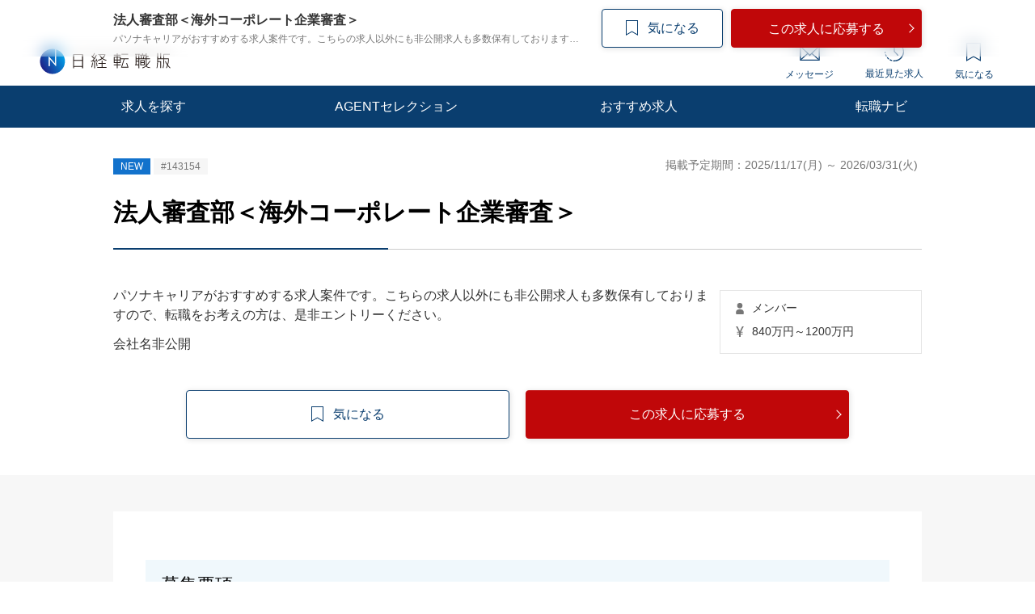

--- FILE ---
content_type: text/html; charset=UTF-8
request_url: https://career.nikkei.com/agent/123/jobdetail143154/
body_size: 1833
content:
<!DOCTYPE html>
<html lang="en">
<head>
    <meta charset="utf-8">
    <meta name="viewport" content="width=device-width, initial-scale=1">
    <title></title>
    <style>
        body {
            font-family: "Arial";
        }
    </style>
    <script type="text/javascript">
    window.awsWafCookieDomainList = [];
    window.gokuProps = {
"key":"AQIDAHjcYu/GjX+QlghicBgQ/[base64]/bUu5PJ7ccA==",
          "iv":"CgAFQwcQiwAAAic6",
          "context":"Tg/5+v228d7QofaSMg/A2i01FeH4Yxxk5eg5K0dJ4r3roXq0N9agI5tlmYMNsj+Ps2d3cnnClbPzKZ+frqFs2KXKL7+ESEdq6Q3pTZjWb8gSlW9YBMP01XbzK0oPPz5pU6uHRJfTcZSk8Ro0s3wMSaYHVmfIsHyyeE3to+dUEZI0QAJ19h/b/P5JR5S2V0nDYu73XV5XOYewuDLm5U7MEnRseGfN3SqTahVPXdkWjKDRLSmTyB+tlRz4loOFN5K85hKFP1QBdzODtOXJBa6xYc56A4o2bL2MV0R2CE/b/UApJICm9RUOnh3800GT6Qsc5kB4PY41h3LeeOAj8x0ZTD+zdCrIsurenis/atDAHtksKZ2/ReyZMWKMvssKsLiG6TpBAak33ps4qPZyyKkeQ8CaPD/b6nL+"
};
    </script>
    <script src="https://f239079a9893.ce4ee5aa.ap-northeast-1.token.awswaf.com/f239079a9893/981d30007e8f/5cdc1ef62f72/challenge.js"></script>
</head>
<body>
    <div id="challenge-container"></div>
    <script type="text/javascript">
        AwsWafIntegration.saveReferrer();
        AwsWafIntegration.checkForceRefresh().then((forceRefresh) => {
            if (forceRefresh) {
                AwsWafIntegration.forceRefreshToken().then(() => {
                    window.location.reload(true);
                });
            } else {
                AwsWafIntegration.getToken().then(() => {
                    window.location.reload(true);
                });
            }
        });
    </script>
    <noscript>
        <h1>JavaScript is disabled</h1>
        In order to continue, we need to verify that you're not a robot.
        This requires JavaScript. Enable JavaScript and then reload the page.
    </noscript>
</body>
</html>

--- FILE ---
content_type: text/html;charset=UTF-8
request_url: https://career.nikkei.com/agent/123/jobdetail143154/
body_size: 75080
content:
<!DOCTYPE html>
<html lang="ja" dir="ltr">
<head>
<meta charset="UTF-8">
<title>法人審査部＜海外コーポレート企業審査＞ | 株式会社パソナが保有する転職・求人情報 | 日経転職版</title>
<meta name="bingbot" content="noarchive">
<meta name="description" content="法人審査部＜海外コーポレート企業審査＞ | 株式会社パソナが保有する転職・求人情報です。募集しているポジションや年収、勤務地、仕事内容や応募条件などの募集要項を確認できます。転職も、日経。日経転職版">
<meta name="viewport" content="width=device-width, initial-scale=1, viewport-fit=cover" />
<meta http-equiv="X-UA-Compatible" content="IE=Edge">
    
<!-- OGP -->
<meta name="fb:app_id" content="746352916179091">
<meta property="og:type" content="article">
<meta property="og:url" content="https://career.nikkei.com/agent/123/jobdetail143154/">
<meta property="og:title" content="法人審査部＜海外コーポレート企業審査＞ | 株式会社パソナが保有する転職・求人情報 | 日経転職版">
<meta property="og:image" content="https://career.nikkei.com/parts/img/ogp.png">
<meta property="og:description" content="法人審査部＜海外コーポレート企業審査＞ | 株式会社パソナが保有する転職・求人情報です。募集しているポジションや年収、勤務地、仕事内容や応募条件などの募集要項を確認できます。転職も、日経。日経転職版">
<meta name="twitter:site" content="@career_nikkei">
<meta name="twitter:card" content="summary">
<meta name="twitter:description" content="法人審査部＜海外コーポレート企業審査＞ | 株式会社パソナが保有する転職・求人情報です。募集しているポジションや年収、勤務地、仕事内容や応募条件などの募集要項を確認できます。転職も、日経。日経転職版">
<meta name="twitter:title" content="法人審査部＜海外コーポレート企業審査＞ | 株式会社パソナが保有する転職・求人情報 | 日経転職版">
<!-- OGP --><link rel="shortcut icon" href="/parts/img/favicon.ico?v=202510071517" type="image/vnd.microsoft.icon">
<link rel="icon" href="/parts/img/favicon.ico?v=202510071517" type="image/vnd.microsoft.icon">
<link rel="apple-touch-icon-precomposed" href="/career/parts/img_pc/common/ico/webclip.png?v=202510071517">
<link rel="canonical" href="https://career.nikkei.com/agent/123/jobdetail143154/" />

        <link rel="stylesheet" href="/parts/css/pc/index.css?v=202510071517">
    <link rel="stylesheet" href="/parts/css/pc/localize_pc.css?v=202510071517">
    <link rel="stylesheet" href="/cms/parts/css/marketing.css?v=202510071517">
    <link rel="stylesheet" href="/parts/css/pc/new-progressbar_pc.css?v=202510071517">
        <link rel="stylesheet" href="/parts/css/jquery-ui.css?v=202510071517">
    <link rel="stylesheet" href="/parts/css/jquery.Jcrop.css?v=202510071517">
    
    <script src="/career/click/control.js" type="text/javascript"></script>
<script src="/career/click/extras-control.js" type="text/javascript"></script>
<script type="text/javascript">var ctxPath="/career", CAREER_DOMAIN_SSL="https://career.nikkei.com", memberNo = "";</script>
<script src="/parts/js/config/apiUrl.js?v=202510071517"></script>
<script src="/parts/js/pc/lib/jquery.js?v=202510071517"></script>
<script src="/parts/js/system/bookmark.js?v=202510071517"></script>
<script type="text/javascript" src="https://maps.googleapis.com/maps/api/js?key=AIzaSyCUC2mfuAXqXJoeotkeqLxp2wjVtkRyP8E"></script>

<script src="/parts/js/cms.js?v=202510071517"></script>

<!-- Google Tag Manager -->
<script>(function(w,d,s,l,i){w[l]=w[l]||[];w[l].push({'gtm.start':
new Date().getTime(),event:'gtm.js'});var f=d.getElementsByTagName(s)[0],
j=d.createElement(s),dl=l!='dataLayer'?'&l='+l:'';j.async=true;j.src=
'https://www.googletagmanager.com/gtm.js?id='+i+dl;f.parentNode.insertBefore(j,f);
})(window,document,'script','dataLayer','GTM-MQDJ2TK');</script>
<!-- End Google Tag Manager -->
</head>
<body  >
<!-- Google Tag Manager (noscript) -->
<noscript><iframe src="https://www.googletagmanager.com/ns.html?id=GTM-MQDJ2TK"
height="0" width="0" style="display:none;visibility:hidden"></iframe></noscript>
<!-- End Google Tag Manager (noscript) -->


<script  type="text/javascript">
function onMemberLogin(nextPagePath) {
  var loginPage = '/TAMD005/TAMD00501.htm';
  var formStr = '<form id="loginForm" name="form" method="post" action="' + ctxPath + loginPage + '">';
  formStr = formStr + '<input type="hidden" name="token" value="' + $("#form_token").val() + '">';
  formStr = formStr + '<input type="hidden" name="next" value="' + nextPagePath + location.search + '">';
  formStr = formStr + '</form>'
  $("body").append(formStr);
  $("#loginForm").submit();
}
</script>



	

<!-- start pc header -->
<header id="header" class="c-header is-sp">
    <div id="headerIn" class="c-headerTop is-hidden">
        <div class="c-headerTop__inner">
            <a href="/service/" class="c-headerTop__link" target="_blank" rel="noopener">採用をお考えの方</a>
            <a class="c-headerTop__link m-button m-button--conversion" href="/career/MEFD001/MEFD00101.htm">会員登録</a>

            <a class="c-headerTop__link m-button m-button m-button--primary" href="javascript:onMemberLogin(location.pathname);">ログイン</a>

        </div>
    </div>
    <div class="c-headerSub">
        <a class="c-headerSub__logo" href="/">
            <img src="/parts/img/logo.svg" alt="日経転職版" />
        </a>
        <ul class="c-headerSub__list">
            <li class="c-headerSub__item">
                <a href="/career/MAMD001/MAMD00101.htm" class="c-headerSub__link" id="NumberMessagesPc">
                    <i class="m-icon--mail"></i> メッセージ
                </a>
            </li>
            <li class="c-headerSub__item">
                <a href="/history/" class="c-headerSub__link">
                    <i class="m-icon--history"></i> 最近見た求人
                </a>
            </li>
            <li class="c-headerSub__item">
                <a href="/career/ENMD406/ENMD40601.htm" class="c-headerSub__link" id="BookMarkPropertyNumbersPc">
                    <i class="m-icon--concern"></i> 気になる
                </a>
            </li>
        </ul>
    </div>
    <nav class="c-headerNavi">
        <ul class="c-headerNavi__list">
            <li class="c-headerNavi__item">
                <a class="c-headerNavi__link js-tab-pc-trigger">求人を探す</a>
                <ul class="c-headerNavi__innerList is-hidden js-tab-target">
                    <li class="c-headerNavi__innerItem">
                        <a href="/kyujin/search/" class="c-headerNavi__innerLink">求人を検索する</a>
                    </li>
                    <li class="c-headerNavi__innerItem">
                      <a href="/kyujin/aplC_1/pg1/" class="c-headerNavi__innerLink">企業に直接応募する</a>
                    </li>
                    <li class="c-headerNavi__innerItem">
                        <a href="/kyujin/feature/pg1/" class="c-headerNavi__innerLink">求人特集一覧</a>
                    </li>
                        <li class="c-headerNavi__innerItem">
                            <a href="/ranking/" class="c-headerNavi__innerLink">気になる求人ランキング</a>
                       </li>
                </ul>
                <span class="c-headerNavi__innerIcon js-tabIcon-target is-hidden"></span>
            </li>
            <li class="c-headerNavi__item">
                <a href="/agentselection/search/?t_sid=26" class="c-headerNavi__link js-tab-pc-trigger">AGENTセレクション</a>
            </li>
            <li class="c-headerNavi__item">
                <a href="/recommend/" class="c-headerNavi__link js-tab-pc-trigger">おすすめ求人</a>
            </li>
            <li class="c-headerNavi__item">
                <a class="c-headerNavi__link js-tab-pc-trigger">転職ナビ</a>
                <ul class="c-headerNavi__innerList is-hidden js-tab-target">
                    <li class="c-headerNavi__innerItem">
                        <a href="/nikkei-pickup/" class="c-headerNavi__innerLink">日経メディア注目記事</a>
                    </li>
                    <li class="c-headerNavi__innerItem">
                        <a href="/knowhow/" class="c-headerNavi__innerLink">転職ノウハウ</a>
                    </li>
                    <li class="c-headerNavi__innerItem">
                        <a href="/seminar/" class="c-headerNavi__innerLink">会員限定セミナー</a>
                    </li>
                    <li class="c-headerNavi__innerItem LoginDisplay">
                        <a href="/career/PFDD001/PFDD00101.htm" class="c-headerNavi__innerLink">プロフィール偏差値</a>
                    </li>
                    <li class="c-headerNavi__innerItem ">
                        <a href="/income-simulation/" class="c-headerNavi__innerLink">年収現在地</a>
                    </li>
                    <li class="c-headerNavi__innerItem ">
                        <a href="/executive-diagnosis/" class="c-headerNavi__innerLink">エグゼクティブ力診断</a>
                    </li>
                    <li class="c-headerNavi__innerItem ">
                        <a href="/business-diagnosis/middle/" class="c-headerNavi__innerLink">しごと通用力診断</a>
                    </li>
                    <li class="c-headerNavi__innerItem ">
                        <a href="/business-diagnosis/careerhazard/" class="c-headerNavi__innerLink">キャリアハザード診断</a>
                    </li>
                </ul>
                <span class="c-headerNavi__innerIcon js-tabIcon-target is-hidden"></span>
            </li>
        </ul>
    </nav>
</header>
<!-- end pc header -->


<!--構造化設定-->

<form method="post" name="form" id="form" action="/career/RMAD206/RMAD20601.htm">
<input type="hidden" name="loaded" id="form_loaded" value="b99bb1a375afc205c672e39048375d1e"/>
<input type="hidden" name="pankuzu" id="form_pankuzu" value="b99bb1a375afc205c672e39048375d1e"/>
<input type="hidden" name="pankuzuParam" id="form_pankuzuParam" value="b99bb1a375afc205c672e39048375d1e"/>
<input type="hidden" name="token" id="form_token" value="177BD0E3FE7D7EE92C86D57E9F33C352" class="js-token-target"/>
<input type="hidden" name="mode" id="form_mode" value="PC" class="js-mode-target"/>
<input type="hidden" name="prePageId" id="form_prePageId" value="b99bb1a375afc205c672e39048375d1e"/>
<input type="hidden" name="initialized" id="form_initialized" value="5dfdd7cb1b2c8deae981f73ceaa1953c"/>
<input type="hidden" name="returnValueControlName" id="form_returnValueControlName" value="b99bb1a375afc205c672e39048375d1e"/>
<input type="hidden" name="transitionPrefId" id="form_transitionPrefId" value=""/>
<input type="hidden" name="officeNameEng" id="form_officeNameEng" value="a3aa20b61e86a92d5d4e0688701eec41"/>
<input type="hidden" name="bankOfficeId" id="form_bankOfficeId" value="a3aa20b61e86a92d5d4e0688701eec41"/>
<input type="hidden" name="bankJobOfferId" id="form_bankJobOfferId" value="78492a10d85c88d9b1dbd14e640f856c"/>
<input type="hidden" name="bankId" id="form_bankId" value="a3aa20b61e86a92d5d4e0688701eec41"/>
<input type="hidden" name="accountId" id="form_accountId" value="a3aa20b61e86a92d5d4e0688701eec41"/>
<input type="hidden" name="bankOfficeConsulId" id="form_bankOfficeConsulId" value="b99bb1a375afc205c672e39048375d1e"/>
<input type="hidden" name="accountOfficeId" id="form_accountOfficeId" value="a3aa20b61e86a92d5d4e0688701eec41"/>
<input type="hidden" name="occupId" id="form_occupId" value="6"/>
<input type="hidden" name="admJobOfferIdHiddenFlg" id="form_admJobOfferIdHiddenFlg" value="5c0b5606364ecb07ce35cdb58a364e26"/>
<input type="hidden" name="meritId" id="form_meritId" value="b99bb1a375afc205c672e39048375d1e"/>
<input type="hidden" name="bookmarkFlg" id="form_bookmarkFlg" value="b99bb1a375afc205c672e39048375d1e"/>
<input type="hidden" name="scoutLogId" id="form_scoutLogId" value="b99bb1a375afc205c672e39048375d1e"/>
<input type="hidden" name="scoutMailFlg" id="form_scoutMailFlg" value="5c0b5606364ecb07ce35cdb58a364e26"/>
<input type="hidden" name="form_name" id="form_form_name" value="form"/>

<script type="text/javascript" src="/parts/js/pages/jobDetail.js?v=202510071517"></script>
<div class="p-jobDetail js-jobDetailCst-parameter-target" data-jid="b143154">
<div class="p-jobDetail-head">
	<div class="p-jobDetail-headContainer">
		<div class="p-jobDetail-headLabel">
						<span class="m-tag m-tag--blue">NEW</span>						<span class="m-tag m-tag--gray">#143154</span>
			<span class="c-jobOfferListItem__period">掲載予定期間：2025/11/17(月)
 ～ 2026/03/31(火)
</span>
		</div>
        <div class="c-jobOfferListItem__period-clear"></div>
			<h1 class="m-heading m-heading--borderBottomTwoColor">法人審査部＜海外コーポレート企業審査＞</h1>
		<div class="p-jobDetail-headInfo">
			<div class="p-jobDetail-headInfoContext">
								<div class="p-jobDetail-headInfoContext__text">パソナキャリアがおすすめする求人案件です。こちらの求人以外にも非公開求人も多数保有しておりますので、転職をお考えの方は、是非エントリーください。</div>
													<h2 class="p-jobDetail-headInfoContext__text">会社名非公開</h2>
							</div>
			<div class="p-jobDetail-headInfoDetail">
				<div class="p-jobDetail-headInfoDetail__item"><i class="m-icon--human"></i>
														<span>メンバー</span>
													</div>
				<div class="p-jobDetail-headInfoDetail__item"><i class="m-icon--price"></i>
								840万円～1200万円
								</div>
			</div>
		</div>
		<div class="c-doubleButton js-scrollNavTop-target">
							<span class="m-button m-button--kininaru js-kininaru-trigger js-kininaru-oneLine"><i class="m-icon--concern"></i><span>気になる</span></span>
						
							<a href="?actionLink=entry" class="m-button m-button--conversion" onclick="return comfirmSubmitPc('', this, '');">この求人に応募する</a>
					</div>
	</div>
</div>
<input type="hidden" name="warnMessageCounter" id="form_warnMessageCounter" value="1">
<div class="p-form-deleteModal js-conformEntry-modal-target">
  <div class="p-form-deleteModal__overlay js-conformEntry-closeModal-trigger" onclick="closeComfirmSubmitPc()"></div>
  <div class="p-form-deleteModalInner">
    <span class="p-form-deleteModal__closeIcon js-conformEntry-closeModal-trigger" onclick="closeComfirmSubmitPc()"></span>
    <p class="p-form-deleteModal__text">
      <span class="u-fwb js-conformEntry-insert-target"></span>
    </p>
    <div class="p-form-deleteModal__button">
      <a href="javascript:void(0);" class="m-button m-button--secondary m-button--small js-conformEntry-closeModal-trigger" onclick="closeComfirmSubmitPc()">戻る</a>
      <a href="?actionLink=entry" class="m-button m-button--primary m-button--small" onclick="return comfirmSubmitPc('', this, '');">OK</a>
    </div>
  </div>
</div>  <div class="wrapper wrapper--gray u-pb45">
     <div class="container">
       <div class="p-jobDetail-column">
         <h2 class="m-heading m-heading--lv2">募集要項</h2>
         <ul class="c-jobOfferList">
                    <li class="c-jobOfferListItem">
            <h3 class="c-jobOfferListItem__heading">こだわり条件</h3>
              <p class="c-jobOfferListItem__text">
                                                <span class="m-labelText">外資系</span>
                                              <span class="m-labelText">従業員1000名以上</span>
                                              <span class="m-labelText">語学（英語）を生かす</span>
                                              <span class="m-labelText">年間休日120日以上</span>
                                              <span class="m-labelText">未経験者歓迎</span>
                                              <span class="m-labelText">駅徒歩5分</span>
                                              <span class="m-labelText">急募</span>
                            </p>
           </li>
                      <li class="c-jobOfferListItem">
             <h3 class="c-jobOfferListItem__heading">仕事内容</h3>
             <p class="c-jobOfferListItem__text">
               【職務内容】<br />■海外コーポレートファイナンスおよびLBO等のストラクチャリングファイナンス、CLO、ABS等金融市場商品の企業審査・案件審査<br />■フロントへの的確な指導とマネジメント層へのタイムリーな報告<br />■債務者区分判定および格付査定<br />■既存債権のモニタリングおよびポートフォリオ管理<br /><br />【魅力】<br />同社は中途入社者が非常に多く、年功序列が極めて少ないため、他の銀行と比べて上下関係の壁が薄く、フラットでフランクな企業文化です。<br /><br />※職務内容の詳細につきましてはご面談時にお伝え致します。
             </p>
           </li>
           <li class="c-jobOfferListItem">
             <h3 class="c-jobOfferListItem__heading">職種分類</h3>
             <p class="c-jobOfferListItem__text">
               金融系専門職 ＞ ミドル・バックオフィス ＞ その他（金融ミドル・バックオフィス系専門職）
             </p>
           </li>
           <li class="c-jobOfferListItem">
             <h3 class="c-jobOfferListItem__heading">業種分類</h3>
             <p class="c-jobOfferListItem__text">
               銀行（都市・信託・信金・信組）
             </p>
           </li>
                      <li class="c-jobOfferListItem">
             <h3 class="c-jobOfferListItem__heading">応募条件</h3>
             <p class="c-jobOfferListItem__text">
              【必須要件】<br />・フロントもしくは審査部での海外コーポレート企業審査および案件審査の経験<br /><br /><br />【歓迎要件】<br />・英語（案件内容の理解、契約内容等の理解）
             </p>
           </li>
           <li class="c-jobOfferListItem">
             <h3 class="c-jobOfferListItem__heading">年収</h3>
             <p class="c-jobOfferListItem__text">
                            840万円～1200万円
              <br>
                            840万円～1200万円
             </p>
           </li>
           <li class="c-jobOfferListItem">
            <h3 class="c-jobOfferListItem__heading">ポジション</h3>
            <p class="c-jobOfferListItem__text">
                                          メンバー
                          </p>
           </li>
           <li class="c-jobOfferListItem">
            <h3 class="c-jobOfferListItem__heading">雇用形態</h3>
            <p class="c-jobOfferListItem__text">
                                          正社員
                                        </p>
           </li>
           <li class="c-jobOfferListItem">
            <h3 class="c-jobOfferListItem__heading">勤務地</h3>
            <p class="c-jobOfferListItem__text">
                                                                                                          東京都
            </p>
           </li>
                                 <li class="c-jobOfferListItem">
            <h3 class="c-jobOfferListItem__heading">勤務時間</h3>
            <p class="c-jobOfferListItem__text">
               9：00～17：30
            </p>
           </li>
                      <li class="c-jobOfferListItem">
            <h3 class="c-jobOfferListItem__heading">休日・休暇</h3>
            <p class="c-jobOfferListItem__text">
             完全週休2日制、有給休暇（最大20日）、年末年始休暇、特別休暇（結婚、出産、看護、療養、忌引等）　※当行では、年次有給休暇を取得する上で、年度内に連続した5営業日の連続休暇取得を必須としています。
            </p>
           </li>
                                 <li class="c-jobOfferListItem">
            <h3 class="c-jobOfferListItem__heading">福利厚生</h3>
            <p class="c-jobOfferListItem__text">
             交通費支給（上限月50,000円） 、確定拠出年金制度、リロクラブ（福利厚生倶楽部）
            </p>
           </li>
                               </ul>

         <h2 class="m-heading m-heading--lv2">求人会社情報</h2>
         <div class="p-jobDetail-context p-jobDetail-context--mb0">
           <ul class="c-jobOfferList c-jobOfferList--table">
                          <li class="c-jobOfferListItem">
               <h3 class="c-jobOfferListItem__heading">設立</h3>
               <p class="c-jobOfferListItem__text">2001年</p>
             </li>
                                       <li class="c-jobOfferListItem">
               <h3 class="c-jobOfferListItem__heading">資本金</h3>
               <p class="c-jobOfferListItem__text">26,000,000,000円</p>
             </li>
                                       <li class="c-jobOfferListItem">
               <h3 class="c-jobOfferListItem__heading">従業員</h3>
               <p class="c-jobOfferListItem__text">1205</p>
             </li>
                          <li class="c-jobOfferListItem">
               <h3 class="c-jobOfferListItem__heading">事業概要</h3>
               <p class="c-jobOfferListItem__text">
                 非公開求人のため、求人の詳細はご面談時にお伝え致します。まずはお気軽にご応募ください。
               </p>
             </li>
           </ul>
                    </div>
       </div>
       <div class="p-jobDetail-gray u-pt80">
         <h2 class="p-jobDetail-heading">
           この求人の取り扱い転職エージェント・コンサルタント
           <span class="p-jobDetail-heading__text">ご相談や条件交渉などのサポートを行います</span>
         </h2>

         <h3 class="m-heading m-heading--lv3">転職エージェント情報</h3>

         <div class="p-jobDetail-cst u-mb60">
           <a href="/agent/123/" class="p-jobDetail-cst__link">
             <div class="p-jobDetail-cst__heading">株式会社パソナ</div>
             <div class="p-jobDetail-cstContainer">
               <div class="p-jobDetail-cstContainer__thumnail">
                                  <img class="p-jobDetail-cstContainer__image" src="/career/dl/1216.gif" alt="株式会社パソナ">
                                </div>
                              <ul class="p-jobDetail-cstContainerList">
                                  <li class="p-jobDetail-cstContainerListItem">
                   <div class="p-jobDetail-cstContainerListItem__title">設立</div>
                   <p class="p-jobDetail-cstContainerListItem__text">1988年4月14日</p>
                 </li>
                                                   <li class="p-jobDetail-cstContainerListItem">
                   <div class="p-jobDetail-cstContainerListItem__title">資本金</div>
                   <p class="p-jobDetail-cstContainerListItem__text">50億円&#x28;持株会社&#x28;株&#x29;パソナグループ&#x29;</p>
                 </li>
                                                   <li class="p-jobDetail-cstContainerListItem">
                   <div class="p-jobDetail-cstContainerListItem__title">従業員(紹介部門数)</div>
                   <p class="p-jobDetail-cstContainerListItem__text">&#x28;株&#x29;パソナグループ連結：8,682名（契約社員含む） （2017年5月時点）</p>
                 </li>
                                </ul>
                              
                              <div class="p-jobDetail-cstContainer__label">
                 <span class="m-labelText">管理部門</span>
               </div>
                              <div class="p-jobDetail-cstContainer__label">
                 <span class="m-labelText">管理職/エグゼクティブ</span>
               </div>
                              <div class="p-jobDetail-cstContainer__label">
                 <span class="m-labelText">金融</span>
               </div>
                            </div>
           </a>
                      <p class="p-jobDetail-cst__text">
               【管理部門】【エグゼクティブ】【金融業界】【ハイキャリア】の転職支援の実績多数。<br />業界に精通したアドバイザーが、キャリアアップをご支援します。
          </p>
                  </div>
         
                
        <div class="p-jobDetail-button">
          <div class="c-doubleButton">
          
            <span class="m-button m-button--kininaru js-kininaru-trigger js-kininaru-oneLine"><i class="m-icon--concern"></i><span>気になる</span></span>
            
                          <a href="?actionLink=entry" class="m-button m-button--conversion" onclick="return comfirmSubmitPc('', this, '');">この求人に応募する</a>
                        
          </div>
        </div>
        
        
                            ﻿<style type="text/css">
.c-jobDetailCstWrap--patternMinimum div[id^="rt_jobOfferDetail"] a { background-color: #fff; height: calc(100% - 18px);}
.c-jobDetailCstWrap--patternMinimum div[id^="rt_itemdetail"] a { background-color: #fff; height: calc(100% - 18px);}
.c-jobDetailCstWrap--patternMinimum div[id^="hr2_jobOfferDetail"] a { background-color: #fff; height: 100%;}
.p-topLogin-boxHeading__text {display:flex;}
.m-icon--recommend {margin: 3px 5px 0;}
.m-tag:empty {display: none;}
</style>

<div id="hr2_jobOfferDetail_sponsarMatching" style="display:none;margin-top:60px;">
<div class="p-topLogin-boxHeading">
<h2 class="p-topLogin-boxHeading__text" style="font-size:22px;"><i class="m-icon--recommend"></i>スポンサー求人</h2>
</div>
<div class="c-jobDetailCstWrap c-jobDetailCstWrap--patternMinimum u-mt20">
<div id="hr2_jobOfferDetail_sponsarMatching_1">
</div>
<div id="hr2_jobOfferDetail_sponsarMatching_2">
</div>
<div id="hr2_jobOfferDetail_sponsarMatching_3">
</div>
</div>
</div>
<div id="rt_jobOfferDetail_similarUserEntry" style="display:none;margin:60px 0;">
<div class="p-topLogin-boxHeading">
	<h2 class="p-topLogin-boxHeading__text" style="font-size:22px;"><i class="m-icon--recommend"></i>あなたの応募履歴からのおすすめ求人</h2>
</div>
<div class="c-jobDetailCstWrap c-jobDetailCstWrap--patternMinimum u-mt20">
	<div id="rt_jobOfferDetail_similarUserEntry_1">
	</div>
	<div id="rt_jobOfferDetail_similarUserEntry_2">
	</div>
	<div id="rt_jobOfferDetail_similarUserEntry_3">
	</div>
</div>
</div>
<div id="rt_jobOfferDetail_similarUserAccess" style="display:none;margin:60px 0 10px;">
<div class="p-topLogin-boxHeading">
	<h2 class="p-topLogin-boxHeading__text" style="font-size:22px;"><i class="m-icon--recommend"></i>あなたの閲覧履歴からのおすすめ求人</h2>
</div>
<div class="c-jobDetailCstWrap c-jobDetailCstWrap--patternMinimum u-mt20">
	<div id="rt_jobOfferDetail_similarUserAccess_1">
	</div>
	<div id="rt_jobOfferDetail_similarUserAccess_2">
	</div>
	<div id="rt_jobOfferDetail_similarUserAccess_3">
	</div>
</div>
</div>
<div id="rt_jobOfferDetail_similarUserAccess_hidden" class="more_contents">
	<div id="rt_jobOfferDetail_similarUserAccess_4"></div>
	<div id="rt_jobOfferDetail_similarUserAccess_5"></div>
	<div id="rt_jobOfferDetail_similarUserAccess_6"></div>
	<div id="rt_jobOfferDetail_similarUserAccess_7"></div>
	<div id="rt_jobOfferDetail_similarUserAccess_8"></div>
	<div id="rt_jobOfferDetail_similarUserAccess_9"></div>
	<div id="rt_jobOfferDetail_similarUserAccess_10"></div>
	<div id="rt_jobOfferDetail_similarUserAccess_11"></div>
	<div id="rt_jobOfferDetail_similarUserAccess_12"></div>
	<div id="rt_jobOfferDetail_similarUserAccess_13"></div>
	<div id="rt_jobOfferDetail_similarUserAccess_14"></div>
	<div id="rt_jobOfferDetail_similarUserAccess_15"></div>
	<div id="rt_jobOfferDetail_similarUserAccess_16"></div>
	<div id="rt_jobOfferDetail_similarUserAccess_17"></div>
	<div id="rt_jobOfferDetail_similarUserAccess_18"></div>
	<div id="rt_jobOfferDetail_similarUserAccess_19"></div>
	<div id="rt_jobOfferDetail_similarUserAccess_20"></div>
</div>
<div id="rt_itemdetail_itemauto" style="display:none;margin:60px 0 10px;">
<div class="p-topLogin-boxHeading">
	<h2 class="p-topLogin-boxHeading__text" style="font-size:22px;"><i class="m-icon--recommend"></i>この求人を見ている人が他に興味を持っている求人</h2>
</div>
<div class="c-jobDetailCstWrap c-jobDetailCstWrap--patternMinimum u-mt20">
	<div id="rt_itemdetail_itemauto_1">
	</div>
	<div id="rt_itemdetail_itemauto_2">
	</div>
	<div id="rt_itemdetail_itemauto_3">
	</div>
</div>
</div>
<div id="rt_itemdetail_itemauto_hidden" class="more_contents">
	<div id="rt_itemdetail_itemauto_4"></div>
	<div id="rt_itemdetail_itemauto_5"></div>
	<div id="rt_itemdetail_itemauto_6"></div>
	<div id="rt_itemdetail_itemauto_7"></div>
	<div id="rt_itemdetail_itemauto_8"></div>
	<div id="rt_itemdetail_itemauto_9"></div>
	<div id="rt_itemdetail_itemauto_10"></div>
	<div id="rt_itemdetail_itemauto_11"></div>
	<div id="rt_itemdetail_itemauto_12"></div>
	<div id="rt_itemdetail_itemauto_13"></div>
	<div id="rt_itemdetail_itemauto_14"></div>
	<div id="rt_itemdetail_itemauto_15"></div>
	<div id="rt_itemdetail_itemauto_16"></div>
	<div id="rt_itemdetail_itemauto_17"></div>
	<div id="rt_itemdetail_itemauto_18"></div>
	<div id="rt_itemdetail_itemauto_19"></div>
	<div id="rt_itemdetail_itemauto_20"></div>
</div>
<div id="rt_itemdetail_history" style="display:none;margin:60px 0 10px;">
<div class="p-topLogin-boxHeading">
	<h2 class="p-topLogin-boxHeading__text" style="font-size:22px;"><i class="m-icon--recommend"></i>あなたが今まで閲覧した求人</h2>
</div>
<div class="c-jobDetailCstWrap c-jobDetailCstWrap--patternMinimum u-mt20">
	<div id="rt_itemdetail_history_1">
	</div>
	<div id="rt_itemdetail_history_2">
	</div>
	<div id="rt_itemdetail_history_3">
	</div>
</div>
</div>
<div id="rt_itemdetail_history_hidden" class="more_contents">
	<div id="rt_itemdetail_history_4"></div>
	<div id="rt_itemdetail_history_5"></div>
	<div id="rt_itemdetail_history_6"></div>
	<div id="rt_itemdetail_history_7"></div>
	<div id="rt_itemdetail_history_8"></div>
	<div id="rt_itemdetail_history_9"></div>
	<div id="rt_itemdetail_history_10"></div>
	<div id="rt_itemdetail_history_11"></div>
	<div id="rt_itemdetail_history_12"></div>
	<div id="rt_itemdetail_history_13"></div>
	<div id="rt_itemdetail_history_14"></div>
	<div id="rt_itemdetail_history_15"></div>
	<div id="rt_itemdetail_history_16"></div>
	<div id="rt_itemdetail_history_17"></div>
	<div id="rt_itemdetail_history_18"></div>
	<div id="rt_itemdetail_history_19"></div>
	<div id="rt_itemdetail_history_20"></div>
	<div id="rt_itemdetail_history_21"></div>
	<div id="rt_itemdetail_history_22"></div>
	<div id="rt_itemdetail_history_23"></div>
	<div id="rt_itemdetail_history_24"></div>
	<div id="rt_itemdetail_history_25"></div>
</div>
<div id="hr2_jobOfferDetail_similarUserEntry" style="display:none;margin:60px 0;">
<div class="p-topLogin-boxHeading">
	<h2 class="p-topLogin-boxHeading__text" style="font-size:22px;"><i class="m-icon--recommend"></i>あなたと似た経歴の人が応募した求人</h2>
</div>
<div class="c-jobDetailCstWrap c-jobDetailCstWrap--patternMinimum u-mt20">
	<div id="hr2_jobOfferDetail_similarUserEntry_1">
	</div>
	<div id="hr2_jobOfferDetail_similarUserEntry_2">
	</div>
	<div id="hr2_jobOfferDetail_similarUserEntry_3">
	</div>
</div>
</div>
<div id="hr2_jobOfferDetail_similarUserAccessAgent" style="display:none;margin:60px 0;">
<div class="p-topLogin-boxHeading">
	<h2 class="p-topLogin-boxHeading__text" style="font-size:22px;"><i class="m-icon--recommend"></i>あなたにおすすめの転職エージェント</h2>
</div>
<div class="c-jobDetailCstWrap c-jobDetailCstWrap--patternMinimum u-mt20">
	<div id="hr2_jobOfferDetail_similarUserAccessAgent_1">
	</div>
	<div id="hr2_jobOfferDetail_similarUserAccessAgent_2">
	</div>
	<div id="hr2_jobOfferDetail_similarUserAccessAgent_3">
	</div>
</div>
</div>

<link rel="stylesheet" href="/parts/img/css/recommend.css">
<script src="/parts/img/js/recommend.js" type="text/javascript"></script>

                
                
      </div>
    </div>
  </div>
    <div class="c-mainAdditional">
     <h2 class="m-heading m-heading--lv3 u-mb20">似ている求人を探す</h2>
           
            
        
            
          
          
    
            
          
          
            
          <h3 class="c-mainAdditional__heading">業種から探す</h3>
 <div class="c-mainAdditional__content">
      <ul class="c-mainAdditional__linkList">
        <li class="c-mainAdditional__linkListItem">
          <a href="/kyujin/gl_4/pg1/" class="c-mainAdditional__link">金融・証券・保険</a>
        </li>
                <li class="c-mainAdditional__linkListItem">
          <a href="/kyujin/gm_19/pg1/" class="c-mainAdditional__link">銀行（都市・信託・信金・信組）</a>
        </li>
                <li class="c-mainAdditional__linkListItem">
          <a href="/kyujin/gm_20/pg1/" class="c-mainAdditional__link">政府系金融</a>
        </li>
                <li class="c-mainAdditional__linkListItem">
          <a href="/kyujin/gm_21/pg1/" class="c-mainAdditional__link">証券会社</a>
        </li>
                <li class="c-mainAdditional__linkListItem">
          <a href="/kyujin/gm_22/pg1/" class="c-mainAdditional__link">生命保険</a>
        </li>
                <li class="c-mainAdditional__linkListItem">
          <a href="/kyujin/gm_23/pg1/" class="c-mainAdditional__link">損害保険</a>
        </li>
                <li class="c-mainAdditional__linkListItem">
          <a href="/kyujin/gm_24/pg1/" class="c-mainAdditional__link">消費者金融・事業者金融</a>
        </li>
                <li class="c-mainAdditional__linkListItem">
          <a href="/kyujin/gm_25/pg1/" class="c-mainAdditional__link">クレジット・信販</a>
        </li>
                <li class="c-mainAdditional__linkListItem">
          <a href="/kyujin/gm_26/pg1/" class="c-mainAdditional__link">リース・レンタル</a>
        </li>
                <li class="c-mainAdditional__linkListItem">
          <a href="/kyujin/gm_27/pg1/" class="c-mainAdditional__link">投資・投信・投資顧問</a>
        </li>
                <li class="c-mainAdditional__linkListItem">
          <a href="/kyujin/gm_28/pg1/" class="c-mainAdditional__link">取引所・証券代行</a>
        </li>
                <li class="c-mainAdditional__linkListItem">
          <a href="/kyujin/gm_29/pg1/" class="c-mainAdditional__link">その他（金融・証券・保険）</a>
        </li>
              </ul>
  </div>

<h3 class="c-mainAdditional__heading">年収から探す</h3>
 <div class="c-mainAdditional__content">
   <ul class="c-mainAdditional__linkList">
          <li class="c-mainAdditional__linkListItem">
       <a href="/kyujin/if_800/pg1/" class="c-accordionSeek__link">800万円</a>
     </li>
         <li class="c-mainAdditional__linkListItem">
       <a href="/kyujin/if_900/pg1/" class="c-accordionSeek__link">900万円</a>
     </li>
         <li class="c-mainAdditional__linkListItem">
       <a href="/kyujin/if_1000/pg1/" class="c-accordionSeek__link">1000万円</a>
     </li>
         <li class="c-mainAdditional__linkListItem">
       <a href="/kyujin/if_1100/pg1/" class="c-accordionSeek__link">1100万円</a>
     </li>
         <li class="c-mainAdditional__linkListItem">
       <a href="/kyujin/if_1200/pg1/" class="c-accordionSeek__link">1200万円</a>
     </li>
      </ul>
  </div>
<h3 class="c-mainAdditional__heading">スキルから探す</h3> 
 <div class="c-mainAdditional__content">
  <ul class="c-mainAdditional__linkList">
            <li class="c-mainAdditional__linkListItem">
          <a href="/kyujin/skl_727/pg1/" class="c-accordionSeek__link">英語</a>
        </li>
            <li class="c-mainAdditional__linkListItem">
          <a href="/kyujin/skl_397/pg1/" class="c-accordionSeek__link">コミュニケーション能力</a>
        </li>
            <li class="c-mainAdditional__linkListItem">
          <a href="/kyujin/skl_1019/pg1/" class="c-accordionSeek__link">商品</a>
        </li>
            <li class="c-mainAdditional__linkListItem">
          <a href="/kyujin/skl_47239/pg1/" class="c-accordionSeek__link">経理</a>
        </li>
            <li class="c-mainAdditional__linkListItem">
          <a href="/kyujin/skl_47060/pg1/" class="c-accordionSeek__link">財務</a>
        </li>
            <li class="c-mainAdditional__linkListItem">
          <a href="/kyujin/skl_774/pg1/" class="c-accordionSeek__link">監査</a>
        </li>
            <li class="c-mainAdditional__linkListItem">
          <a href="/kyujin/skl_406/pg1/" class="c-accordionSeek__link">コンピューターリテラシー</a>
        </li>
            <li class="c-mainAdditional__linkListItem">
          <a href="/kyujin/skl_385/pg1/" class="c-accordionSeek__link">コーポレートファイナンス</a>
        </li>
            <li class="c-mainAdditional__linkListItem">
          <a href="/kyujin/skl_631/pg1/" class="c-accordionSeek__link">ポートフォリオマネジメント</a>
        </li>
            <li class="c-mainAdditional__linkListItem">
          <a href="/kyujin/skl_828/pg1/" class="c-accordionSeek__link">金融市場</a>
        </li>
            <li class="c-mainAdditional__linkListItem">
          <a href="/kyujin/skl_49905/pg1/" class="c-accordionSeek__link">レバレッジドバイアウト</a>
        </li>
      </ul>
 </div>


<h3 class="c-mainAdditional__heading">勤務地から探す</h3>
 <div class="c-mainAdditional__content">
   <ul class="c-mainAdditional__linkList">
            <li class="c-mainAdditional__linkListItem">
          <a href="/kyujin/pr_1/pg1/" class="c-accordionSeek__link">東京都</a>
        </li>
            <li class="c-mainAdditional__linkListItem">
          <a href="/kyujin/pr_2/pg1/" class="c-accordionSeek__link">神奈川県</a>
        </li>
            <li class="c-mainAdditional__linkListItem">
          <a href="/kyujin/pr_3/pg1/" class="c-accordionSeek__link">千葉県</a>
        </li>
            <li class="c-mainAdditional__linkListItem">
          <a href="/kyujin/pr_4/pg1/" class="c-accordionSeek__link">埼玉県</a>
        </li>
            <li class="c-mainAdditional__linkListItem">
          <a href="/kyujin/pr_5/pg1/" class="c-accordionSeek__link">群馬県</a>
        </li>
            <li class="c-mainAdditional__linkListItem">
          <a href="/kyujin/pr_6/pg1/" class="c-accordionSeek__link">栃木県</a>
        </li>
            <li class="c-mainAdditional__linkListItem">
          <a href="/kyujin/pr_7/pg1/" class="c-accordionSeek__link">茨城県</a>
        </li>
      </ul>
 </div>

<h3 class="c-mainAdditional__heading">市区町村から探す</h3>
 <div class="c-mainAdditional__content">
   <ul class="c-mainAdditional__linkList">
     <li class="c-mainAdditional__linkListItem">
       <a href="/kyujin/ct_13000/pg1/" class="c-accordionSeek__link">非公開</a>
     </li>
   </ul>
 </div>

<h3 class="c-mainAdditional__heading">こだわり条件から探す</h3>
 <div class="c-mainAdditional__content">
  <ul class="c-mainAdditional__linkList">
            <li class="c-mainAdditional__linkListItem">
          <a href="/kyujin/mrt_2/pg1/" class="c-accordionSeek__link">外資系</a>
        </li>
            <li class="c-mainAdditional__linkListItem">
          <a href="/kyujin/mrt_6/pg1/" class="c-accordionSeek__link">従業員1000名以上</a>
        </li>
            <li class="c-mainAdditional__linkListItem">
          <a href="/kyujin/mrt_16/pg1/" class="c-accordionSeek__link">語学（英語）を生かす</a>
        </li>
            <li class="c-mainAdditional__linkListItem">
          <a href="/kyujin/mrt_33/pg1/" class="c-accordionSeek__link">年間休日120日以上</a>
        </li>
            <li class="c-mainAdditional__linkListItem">
          <a href="/kyujin/mrt_41/pg1/" class="c-accordionSeek__link">未経験者歓迎</a>
        </li>
            <li class="c-mainAdditional__linkListItem">
          <a href="/kyujin/mrt_44/pg1/" class="c-accordionSeek__link">駅徒歩5分</a>
        </li>
            <li class="c-mainAdditional__linkListItem">
          <a href="/kyujin/mrt_46/pg1/" class="c-accordionSeek__link">急募</a>
        </li>
      </ul>
 </div>



</div>  
  <h2 class="c-searchConditionMore">詳細な検索条件で求人を探す</h2>
  <div class="u-mt19 u-mb40">
   <a class="m-button m-button--secondary m-button--small u-m0auto" href="/agent/123/kyujin/pg1/">求人検索をする</a>
  </div>
  <div class="c-utilityApply js-scrollNav-trigger is-show">
    <ul class="c-utilityApply__contents">
      <li class="c-utilityApply__text">
        <p class="c-utilityApply__heading">
          法人審査部＜海外コーポレート企業審査＞
        </p>
        <p class="c-utilityApply__supple c-utilityApply__supple--gray">
          パソナキャリアがおすすめする求人案件です。こちらの求人以外にも非公開求人も多数保有しておりますので、転職をお考えの方は、是非エントリーください。
        </p>
      </li>
      <li class="c-utilityApply__button">
      
        <span class="m-button m-button--kininaru js-kininaru-trigger"><i class="m-icon--concern"></i><span>気になる</span></span>
      
              <a href="?actionLink=entry" class="m-button m-button--conversion" onclick="return comfirmSubmitPc('', this, '');">この求人に応募する</a>
            
      </li>
    </ul>
  <div class="c-utilityApply__background"></div>
</div>
</div>
<input type="hidden" class="js-kininaru-count-input-target" value="12">

<div class="c-loading js-loading-target is-hidden">
    <div class="c-loading__inner">Loading...</div>
</div>

<p class="m-error js-toast-target">送信に失敗しました。</p>
</form>

<script>
$(function () {
    // PV登録API
    jQuery.ajax({
        type: "post",
        url: "/netapi/api/registpv/",
        data:{
            pv_kbn : 1,
            pv_type : 2,
            pv_value: "143154"
        },
        cache: false,
        success: function (request) { 
        }
    })
    // PV登録API（Java版 ＃39724）
    jQuery.ajax({
        type: "post",
        url: "/api/kyujin_history/registRMAD20601",
        data:{
            agtJobKbn: "1",
            jobOfferId: "143154",
            token: "177BD0E3FE7D7EE92C86D57E9F33C352"
        },
        cache: false,
    })
});
</script>



	
<!--↓↓top/footer_default_Responsive-->


<!-- start pc footer -->
<footer class="c-footer is-sp">
   <div class="c-footerBreadcrumb" id="breadcrumb">
<a href="/" class="c-footerBreadcrumb__link"  id="breadcrumbHome" >転職・求人トップ</a>
<a href="/kyujin/sl_6/pg1/" class="c-footerBreadcrumb__link" >金融系専門職</a>
<a href="/kyujin/sm_9/pg1/" class="c-footerBreadcrumb__link" >ミドル・バックオフィス</a>
<a href="/kyujin/ss_56/pg1/" class="c-footerBreadcrumb__link" >その他（金融ミドル・バックオフィス系専門職）</a>
<a href="/agent/123/" class="c-footerBreadcrumb__link" >株式会社パソナ</a>
<span class="c-footerBreadcrumb__text" >法人審査部＜海外コーポレート企業審査＞ の求人情報</span>
</div>

    <div class="c-footerMain">
        <div class="c-footerMain__inner">
            <div class="c-accordionSeek js-accordion-trigger">
                <div class="c-accordionSeek__inner">
                    <span class="c-accordionSeek__toggle"></span> 求人を探す
                </div>
                <div class="c-accordionSeek__area is-hidden">
                    <div class="m-heading">
                        職種から探す
                    </div>
                    <ul class="c-accordionSeek__list">
                        <li class="c-accordionSeek__item"><a href="/kyujin/sl_1/pg1/"
                                class="c-accordionSeek__link">営業</a></li>
                        <li class="c-accordionSeek__item"><a href="/kyujin/sl_2/pg1/"
                                class="c-accordionSeek__link">管理部門</a></li>
                        <li class="c-accordionSeek__item"><a href="/kyujin/sl_3/pg1/"
                                class="c-accordionSeek__link">企画・マーケティング </a></li>
                        <li class="c-accordionSeek__item"><a href="/kyujin/sl_4/pg1/"
                                class="c-accordionSeek__link">コンサルタント・顧問 </a></li>
                        <li class="c-accordionSeek__item"><a href="/kyujin/sl_5/pg1/"
                                class="c-accordionSeek__link">経営幹部・経営企画 </a></li>
                        <li class="c-accordionSeek__item"><a href="/kyujin/sl_6/pg1/"
                                class="c-accordionSeek__link">金融系専門職 </a></li>
                        <li class="c-accordionSeek__item"><a href="/kyujin/sl_7/pg1/"
                                class="c-accordionSeek__link">不動産系専門職 </a></li>
                        <li class="c-accordionSeek__item"><a href="/kyujin/sl_8/pg1/"
                                class="c-accordionSeek__link">建築・設備・土木系技術者 </a></li>
                        <li class="c-accordionSeek__item"><a href="/kyujin/sl_9/pg1/"
                                class="c-accordionSeek__link">IT・Web・ネットワークエンジニア </a></li>
                        <li class="c-accordionSeek__item"><a href="/kyujin/sl_10/pg1/"
                                class="c-accordionSeek__link">電気・電子・機械系エンジニア </a></li>
                        <li class="c-accordionSeek__item"><a href="/kyujin/sl_11/pg1/"
                                class="c-accordionSeek__link">素材・化学・食品・メディカル系技術者 </a></li>
                        <li class="c-accordionSeek__item"><a href="/kyujin/sl_12/pg1/"
                                class="c-accordionSeek__link">購買・物流 </a></li>
                        <li class="c-accordionSeek__item"><a href="/kyujin/sl_13/pg1/"
                                class="c-accordionSeek__link">販売・サービス </a></li>
                        <li class="c-accordionSeek__item"><a href="/kyujin/sl_14/pg1/"
                                class="c-accordionSeek__link">事務、アシスタント、秘書 </a></li>
                        <li class="c-accordionSeek__item"><a href="/kyujin/sl_15/pg1/"
                                class="c-accordionSeek__link">制作・クリエイティブ </a></li>
                        <li class="c-accordionSeek__item"><a href="/kyujin/sl_16/pg1/"
                                class="c-accordionSeek__link">法律・会計系専門職 </a></li>
                        <li class="c-accordionSeek__item"><a href="/kyujin/sl_17/pg1/"
                                class="c-accordionSeek__link">人材・教育系専門職 </a></li>
                        <li class="c-accordionSeek__item"><a href="/kyujin/sl_18/pg1/"
                                class="c-accordionSeek__link">医療・介護・福祉系専門職 </a></li>
                        <li class="c-accordionSeek__item"><a href="/kyujin/sl_19/pg1/"
                                class="c-accordionSeek__link">その他（公務員・団体職員含む） </a></li>
                    </ul>

                    <div class="m-heading">
                        業種から探す
                    </div>
                    <ul class="c-accordionSeek__list">
                        <li class="c-accordionSeek__item"><a href="/kyujin/gl_1/pg1/"
                                class="c-accordionSeek__link">IT・ソフトウェア・インターネット </a></li>
                        <li class="c-accordionSeek__item"><a href="/kyujin/gl_2/pg1/"
                                class="c-accordionSeek__link">通信・ネットワークサービス </a></li>
                        <li class="c-accordionSeek__item"><a href="/kyujin/gl_3/pg1/"
                                class="c-accordionSeek__link">コンサルティング・会計・法律関連 </a></li>
                        <li class="c-accordionSeek__item"><a href="/kyujin/gl_4/pg1/"
                                class="c-accordionSeek__link">金融・証券・保険 </a></li>
                        <li class="c-accordionSeek__item"><a href="/kyujin/gl_5/pg1/"
                                class="c-accordionSeek__link">住宅・不動産・建設・土木 </a></li>
                        <li class="c-accordionSeek__item"><a href="/kyujin/gl_6/pg1/"
                                class="c-accordionSeek__link">メーカー（電気・機械・自動車関連） </a></li>
                        <li class="c-accordionSeek__item"><a href="/kyujin/gl_7/pg1/"
                                class="c-accordionSeek__link">メーカー（鉄鋼・素材・化学関連） </a></li>
                        <li class="c-accordionSeek__item"><a href="/kyujin/gl_8/pg1/"
                                class="c-accordionSeek__link">メーカー（食品、医薬、日用品、他） </a></li>
                        <li class="c-accordionSeek__item"><a href="/kyujin/gl_9/pg1/"
                                class="c-accordionSeek__link">運輸・物流 </a></li>
                        <li class="c-accordionSeek__item"><a href="/kyujin/gl_10/pg1/"
                                class="c-accordionSeek__link">商社・流通・小売 </a></li>
                        <li class="c-accordionSeek__item"><a href="/kyujin/gl_11/pg1/"
                                class="c-accordionSeek__link">サービス </a></li>
                        <li class="c-accordionSeek__item"><a href="/kyujin/gl_12/pg1/"
                                class="c-accordionSeek__link">放送・広告・出版・マスコミ </a></li>
                        <li class="c-accordionSeek__item"><a href="/kyujin/gl_13/pg1/"
                                class="c-accordionSeek__link">メディカル </a></li>
                        <li class="c-accordionSeek__item"><a href="/kyujin/gl_14/pg1/"
                                class="c-accordionSeek__link">農林水産・資源・エネルギー </a></li>
                        <li class="c-accordionSeek__item"><a href="/kyujin/gl_15/pg1/"
                                class="c-accordionSeek__link">官公庁・行政・団体 </a></li>
                        <li class="c-accordionSeek__item"><a href="/kyujin/gl_16/pg1/"
                                class="c-accordionSeek__link">その他</a></li>
                    </ul>

                    <div class="m-heading">
                        勤務地から探す
                    </div>
                    <ul class="c-accordionSeek__list">
                        <li class="c-accordionSeek__item"><a href="/kyujin/ar_1/pg1/"
                                class="c-accordionSeek__link">関東</a></li>
                        <li class="c-accordionSeek__item"><a href="/kyujin/ar_2/pg1/"
                                class="c-accordionSeek__link">関西</a></li>
                        <li class="c-accordionSeek__item"><a href="/kyujin/ar_3/pg1/"
                                class="c-accordionSeek__link">北海道</a></li>
                        <li class="c-accordionSeek__item"><a href="/kyujin/ar_4/pg1/"
                                class="c-accordionSeek__link">東北</a></li>
                        <li class="c-accordionSeek__item"><a href="/kyujin/ar_5/pg1/"
                                class="c-accordionSeek__link">甲信越</a></li>
                        <li class="c-accordionSeek__item"><a href="/kyujin/ar_6/pg1/"
                                class="c-accordionSeek__link">北陸</a></li>
                        <li class="c-accordionSeek__item"><a href="/kyujin/ar_7/pg1/"
                                class="c-accordionSeek__link">東海</a></li>
                        <li class="c-accordionSeek__item"><a href="/kyujin/ar_8/pg1/"
                                class="c-accordionSeek__link">中国</a></li>
                        <li class="c-accordionSeek__item"><a href="/kyujin/ar_9/pg1/"
                                class="c-accordionSeek__link">四国</a></li>
                        <li class="c-accordionSeek__item"><a href="/kyujin/ar_10/pg1/"
                                class="c-accordionSeek__link">九州</a></li>
                        <li class="c-accordionSeek__item"><a href="/kyujin/ar_11/pg1/"
                                class="c-accordionSeek__link">アジア</a></li>
                        <li class="c-accordionSeek__item"><a href="/kyujin/ar_12/pg1/"
                                class="c-accordionSeek__link">その他海外 </a></li>
                    </ul>

                    <div class="m-heading">
                        特集から探す
                    </div>
                    <ul class="c-accordionSeek__list">
                        <li class="c-accordionSeek__item">
                            <a href="/kyujin/feature/pg1/" class="c-accordionSeek__link">
                                 求人特集一覧
                            </a>
                        </li>
                    </ul>

                	<div class="m-heading">
                        ランキングから探す
                    </div>
                    <ul class="c-accordionSeek__list">
                        <li class="c-accordionSeek__item">
                        <a href="/ranking/" class="c-accordionSeek__link">
                            気になる求人ランキング
                        </a>
                        </li>
                    </ul>

                    <div class="m-heading">
                        企業名から探す
                    </div>
                    <ul class="c-accordionSeek__list">
                        <li class="c-accordionSeek__item">
                            <a href="/company_all/" class="c-accordionSeek__link">
                                企業一覧
                            </a>
                        </li>
                    </ul>
                </div>
            </div>
            <div class="c-accordionSeek js-accordion-trigger">
                <div class="c-accordionSeek__inner">
                    <span class="c-accordionSeek__toggle"></span> 転職エージェントを探す
                </div>
                <div class="c-accordionSeek__area is-hidden">
                    <div class="c-accordionSeek__under">
                        <ul class="c-accordionSeek__list">
                            <li class="c-accordionSeek__item">
                                <a href="/agentselection/search/" class="c-accordionSeek__link">AGENTセレクション</a>
                            </li>
                            <li class="c-accordionSeek__item">
                                <a href="/agent/company/search/" class="c-accordionSeek__link">転職エージェントの強みから探す</a>
                            </li>
                            <li class="c-accordionSeek__item">
                                <a href="/agent/list/" class="c-accordionSeek__link">転職エージェント一覧</a>
                            </li>
                        </ul>
                    </div>
                </div>
            </div>
            <div class="c-accordionSeek js-accordion-trigger">
                <div class="c-accordionSeek__inner">
                    <span class="c-accordionSeek__toggle"></span> コンサルタントを探す
                </div>
                <div class="c-accordionSeek__area is-hidden">
                    <ul class="c-accordionSeek__list">
                        <li class="c-accordionSeek__item">
                            <a href="/agent/consultant/search/" class="c-accordionSeek__link">
                                コンサルタントの強みから探す
                            </a>
                        </li>
                </ul>

                </div>
            </div>
            <div class="c-accordionSeek js-accordion-trigger">
                <div class="c-accordionSeek__inner is-active">
                <span class="c-accordionSeek__toggle"></span>
                 お役立ち情報・ご利用ガイドを見る
                </div>
                <div class="c-accordionSeek__area is-show">
                    <div class="c-accordionSeek__under">
        <div class="m-heading">
         転職ナビを見る
        </div>
      <ul class="c-accordionSeek__list">
        <li class="c-accordionSeek__item">
          <a href="/nikkei-pickup/" class="c-accordionSeek__link">日経メディア注目記事</a>
        </li>
        <li class="c-accordionSeek__item">
          <a href="/knowhow/" class="c-accordionSeek__link">転職ノウハウ</a>
        </li>
        <li class="c-accordionSeek__item">
          <a href="/knowhow/t-manual/" class="c-accordionSeek__link">転職マニュアル</a>
        </li>
        <li class="c-accordionSeek__item">
          <a href="/knowhow/guide-agent/" class="c-accordionSeek__link">転職エージェント活用ガイド</a>
        </li>
        <li class="c-accordionSeek__item">
          <a href="/knowhow/interview-expert/" class="c-accordionSeek__link">識者インタビュー</a>
        </li>
        <li class="c-accordionSeek__item">
          <a href="/knowhow/shokureki/" class="c-accordionSeek__link">職務経歴書の書き方ガイド</a>
        </li>
        <li class="c-accordionSeek__item">
          <a href="/knowhow/rireki/" class="c-accordionSeek__link">履歴書の書き方ガイド</a>
        </li>
        <li class="c-accordionSeek__item">
          <a href="/knowhow/guide-entry/" class="c-accordionSeek__link">求人応募ガイド</a>
        </li>
        <li class="c-accordionSeek__item">
          <a href="/knowhow/guide-mensetsu/" class="c-accordionSeek__link">面接対策ガイド</a>
        </li>
        <li class="c-accordionSeek__item">
          <a href="/knowhow/guide-taishoku/" class="c-accordionSeek__link">内定・退職・入社ガイド </a>
        </li>
        <li class="c-accordionSeek__item">
          <a href="/seminar/" class="c-accordionSeek__link">会員限定セミナー </a>
        </li>
        <li class="c-accordionSeek__item LoginDisplay">
          <a href="/career/PFDD001/PFDD00101.htm" class="c-accordionSeek__link">プロフィール偏差値</a>
        </li>
        <li class="c-accordionSeek__item">
          <a href="/income-simulation/" class="c-accordionSeek__link">年収現在地</a>
        </li>
        <li class="c-accordionSeek__item">
          <a href="/executive-diagnosis/" class="c-accordionSeek__link">エグゼクティブ力診断</a>
        </li>
        <li class="c-accordionSeek__item">
          <a href="/business-diagnosis/middle/" class="c-accordionSeek__link">しごと通用力診断</a>
        </li>
        <li class="c-accordionSeek__item">
          <a href="/business-diagnosis/careerhazard/" class="c-accordionSeek__link">キャリアハザード診断</a>
        </li>
        <li class="c-accordionSeek__item">
          <a href="/feature-job/" class="c-accordionSeek__link">転職情報まとめ</a>
        </li>
      </ul>
    </div>
<div class="m-heading" style="margin-top: 20px;">
         ご利用ガイドを見る
        </div>
<ul class="c-accordionSeek__list">
        <li class="c-accordionSeek__item">
          <a href="/guide/intro/" class="c-accordionSeek__link">はじめての方へ</a>
        </li>
        <li class="c-accordionSeek__item">
          <a href="/guide/scout/" class="c-accordionSeek__link">スカウトの使い方</a>
        </li>
        <li class="c-accordionSeek__item">
          <a href="/guide/consultant/" class="c-accordionSeek__link">頼れるコンサルタント</a>
        </li>
        <li class="c-accordionSeek__item">
          <a href="/guide/bookmark/" class="c-accordionSeek__link">気になる機能</a>
        </li>
        <li class="c-accordionSeek__item">
          <a href="/guide/jobmail/" class="c-accordionSeek__link">希望求人メールとは</a>
        </li>
      </ul>
            </div>
            </div>

            <div class="c-footerMain__under">
                <div class="c-footerMain__underInner">
                    <div class="m-heading">ソーシャルメディア公式アカウント</div>
                    <div class="c-footerMain__underList">
                        <ul class="sns">
                            <!-- Facebook -->
                            <li class="share-facebook">
                                <a href="https://www.facebook.com/career.nikkei" rel="noopener" target="_blank"><img src="/parts/img/common/icon_facebook.svg" height="16" alt="Facebook"></a>
                            </li>
                            <!-- Twitter -->
                            <li class="share-twitter">
                                <a href="https://twitter.com/career_nikkei" rel="noopener" target="_blank"><img src="/parts/img/common/icon_twitter.svg" height="16" alt="X"></a>
                            </li>
                        </ul>
                    </div>
                </div>
                <div class="c-footerMain__underInner">
                    <div class="m-heading">関連サービス</div>

                    <div class="c-footerMain__underList">
                        <a href="https://www.nikkei.com/promotion/private/af/hr/" class="c-footerMain__underLink" target="_blank" rel="noopener">日経電子版ご購読のご案内</a>
                    </div>
                </div>
                <div class="c-footerMain__underInner">
                    <div class="m-heading">関連サイト</div>
                    <div class="c-footerMain__underList">
                        <a href="https://www.nikkei.com/" class="c-footerMain__underLink" target="_blank" rel="noopener">日経電子版</a>
                    </div>
                    <div class="c-footerMain__underList">
                        <a href="https://style.nikkei.com/career/" class="c-footerMain__underLink" target="_blank" rel="noopener">NIKKEIリスキリング</a>
                    </div>
                    <div class="c-footerMain__underList">
                        <a href="https://school.nikkei.co.jp/" class="c-footerMain__underLink" target="_blank" rel="noopener">日経ビジネススクール</a>
                    </div>
                </div>
                <div class="c-footerMain__underInner">
                    <div class="m-heading">その他</div>
                    <div class="c-footerMain__underList">
                        <a href="/service/" class="c-footerMain__underLink" target="_blank" rel="noopener">採用をお考えの方</a>
                    </div>
                </div>
                <div class="m-scroll js-pcScroll-trigger is-fixed is-hidden" style="transform: translateY(0px) rotate(-90deg);"></div>
            </div>
        </div>
    </div>

    <div class="c-footerUnder">
        <ul class="c-footerUnder__list">
            <li class="c-footerUnder__item">
                <a href="https://www.nikkeihr.co.jp/company/" class="c-footerUnder__link" target="_blank" rel="noopener">
                    運営会社：株式会社日経HR
                    <i class="m-icon--link"></i>
                </a>
            </li>
            <li class="c-footerUnder__item">
                <a href="/kiyaku/" class="c-footerUnder__link">
                    利用規約
                </a>
            </li>
            <li class="c-footerUnder__item">
                <a href="https://www.nikkeihr.co.jp/privacy/" class="c-footerUnder__link" target="_blank" rel="noopener">
                    プライバシーポリシー
                    <i class="m-icon--link"></i>
                </a>
            </li>
            <li class="c-footerUnder__item">
               <a href="/data/" class="c-footerUnder__link">
                    データ利用と外部送信先
                </a>
            </li>
            <li class="c-footerUnder__item">
                <a href="/sitemap/" class="c-footerUnder__link">
                    サイトマップ
                </a>
            </li>
            <li class="c-footerUnder__item">
                <a href="/help/" class="c-footerUnder__link">
                    ヘルプ・お問い合わせ
                </a>
            </li>
            <li class="c-footerUnder__item">
                <a href="/info/" class="c-footerUnder__link">
                    インフォメーション
                </a>
            </li>
        </ul>
        <div class="c-footerUnder__contents">
            <div class="c-footerUnder__boxBottom">
                    <div class="c-footerUnder__privacy">
                        <p class="privacy_mark">
                            <a href="https://privacymark.jp/" target="_blank">
                                <img src="https://www.nikkeihr.co.jp/assets/images/privacy/logo_privacy.png" alt="プライバシーマーク">
                            </a>
                        </p>
                        <p class="privacy_text">
                        日経HRはプライバシーマークを取得しています
                        </p>
                    </div>
                    <div class="c-footerUnder__yuryonintei">
                      <p class="yuryonintei_mark">
                        <a href="https://yuryonintei.com/" target="_blank">
                          <img src="https://www.nikkeihr.co.jp/news/img/d91437aaf36eca2a26a0aac1ef87a724c4bbedf2.jpg" alt="優良募集情報等提供事業者マーク">
                        </a>
                      </p>
                    </div>
            </div>
            <small class="c-footerCopyright">Nikkei HR, Inc. No reproduction without permission.</small>
        </div>
    </div>
</footer>
<!-- end pc footer -->
<!--↑↑top/footer_default_Responsive-->

    <div class="c-loading js-loading-target is-hidden">
      <div class="c-loading__inner">Loading...</div>
    </div>
    <p class="m-error js-toast-target">送信に失敗しました。</p>
<script src="/parts/js/pc/index.js?v=202510071517"></script>

<form method="post" name="cooperationForm" id="cooperationForm" action="/">
	<input type="hidden" name="rto_projectCode" value="RTA-c7dd-f26541d6f2ce">
	<input type="hidden" name="rto_memberNo" value="nologin">
	<input type="hidden" name="rto_code" value="1_143154">
	<input type="hidden" name="rto_appKey_item1Code" value="1_143154">
	<input type="hidden" name="rto_appKey_itemCode1" value="1_143154">
	<input type="hidden" name="rto_appKey_pClass" value="detail">
	<input type="hidden" name="rto_appKey_viaScout" value="">
	<input type="hidden" name="rto_filter_desiredIndustry" value="nologin">
	<input type="hidden" name="rto_filter_nowIndustry" value="nologin">
	<input type="hidden" name="rto_filter_desiredOccupMain" value="nologin">
	<input type="hidden" name="rto_filter_nowOccupMain" value="nologin">
	<input type="hidden" name="rto_filter_pref" value="nologin">
	<input type="hidden" name="rto_filter_age" value="nologin">
	<input type="hidden" name="rto_filter_hopeIncomeFromYen" value="nologin">
	<input type="hidden" name="rto_filter_nowIncomeYen" value="199">
	<input type="hidden" name="gvMemType" value="nologin">
	<input type="hidden" name="gvMemScstts" value="nologin">
	<input type="hidden" name="gvMemYear" value="nologin">
	<input type="hidden" name="gvMemJobCat" value="nologin">
	<input type="hidden" name="gvMemScnJ" value="nologin">
	<input type="hidden" name="gvMemScnA" value="nologin">
	<input type="hidden" name="gvMemMailMagazine" value="nologin">
	<input type="hidden" name="gvMemChangePeriod" value="nologin">
	<input type="hidden" name="gvMemPosition" value="nologin">
	<input type="hidden" name="gvMemExpCompanyCount" value="nologin">
	<input type="hidden" name="gvMemHopePref" value="nologin">
	<input type="hidden" name="gvMemHopeMerit" value="nologin">
	<input type="hidden" name="gvMemEnglishLevel" value="nologin">
	<input type="hidden" name="gvMemEntryJobCount" value="nologin">
	<input type="hidden" name="gvMemEntryScoutCount" value="nologin">
	<input type="hidden" name="gvMemEntryAgSelectionCount" value="nologin">
	<input type="hidden" name="gvMemProfileDeviationValueViewDate" value="nologin">
	<input type="hidden" name="gvMemUnreadScoutCount" value="nologin">
	<input type="hidden" name="gvMemUnreadGoldScoutCount" value="nologin">
	<input type="hidden" name="gvMemBookmarkCount" value="nologin">
	<input type="hidden" name="gvJobcat" value="09">
	<input type="hidden" name="gvJobFee" value="seiko">
	<input type="hidden" name="fcd_bookmarkSaveCnt" value="2">
</form>
<!-- /header/structured-->
<script type="application/ld+json">
{
  "@context": "http://schema.org",
  "@type": "BreadcrumbList",
  "itemListElement":[

    {
    "@type": "ListItem",
    "position": 1,
    "item":{
          "@id": "https://career.nikkei.com/",
          "name": "転職・求人トップ"
    }
  }
      ,
    {
    "@type": "ListItem",
    "position": 2,
    "item":{
          "@id": "https://career.nikkei.com/kyujin/sl_6/pg1/",
          "name": "金融系専門職"
    }
  }
      ,
    {
    "@type": "ListItem",
    "position": 3,
    "item":{
          "@id": "https://career.nikkei.com/kyujin/sm_9/pg1/",
          "name": "ミドル・バックオフィス"
    }
  }
      ,
    {
    "@type": "ListItem",
    "position": 4,
    "item":{
          "@id": "https://career.nikkei.com/kyujin/ss_56/pg1/",
          "name": "その他（金融ミドル・バックオフィス系専門職）"
    }
  }
      ,
    {
    "@type": "ListItem",
    "position": 5,
    "item":{
          "@id": "https://career.nikkei.com/agent/123/",
          "name": "株式会社パソナ"
    }
  }
      ,
    {
    "@type": "ListItem",
    "position": 6,
    "item":{
          "@id": "https://career.nikkei.com/agent/123/jobdetail143154/",
          "name": "法人審査部＜海外コーポレート企業審査＞ の求人情報"
    }
  }

  ]
}
</script>



								





















<script type="application/ld+json">
{"@context":"https://schema.org","@type":"JobPosting","title":"その他（金融ミドル・バックオフィス系専門職）","identifier":{"@type":"PropertyValue","name":"会社名非公開","value":"143154"},"datePosted":"2025-11-17","validThrough":"2026-03-31","employmentType":"FULL_TIME","hiringOrganization":{"@type":"Organization","name":"会社名非公開","logo":"https://career.nikkei.com/parts/img/logo_square.png"},"jobLocation":{"@type":"Place","address": {"@type":"PostalAddress","addressRegion":"東京都","addressCountry":"日本"}},"baseSalary":{"@type":"MonetaryAmount","currency":"JPY","value":{"@type":"QuantitativeValue","minValue":8400000,"maxValue":12000000,"unitText":"YEAR"}},"description":"<p><strong>法人審査部＜海外コーポレート企業審査＞</strong></p><p>パソナキャリアがおすすめする求人案件です。こちらの求人以外にも非公開求人も多数保有しておりますので、転職をお考えの方は、是非エントリーください。</p><p>---------------</p><p><strong>【仕事内容】</strong></p><p>【職務内容】<br />■海外コーポレートファイナンスおよびLBO等のストラクチャリングファイナンス、CLO、ABS等金融市場商品の企業審査・案件審査<br />■フロントへの的確な指導とマネジメント層へのタイムリーな報告<br />■債務者区分判定および格付査定<br />■既存債権のモニタリングおよびポートフォリオ管理<br /><br />【魅力】<br />同社は中途入社者が非常に多く、年功序列が極めて少ないため、他の銀行と比べて上下関係の壁が薄く、フラットでフランクな企業文化です。<br /><br />※職務内容の詳細につきましてはご面談時にお伝え致します。</p><p><strong>【ポジション】</strong></p><p>メンバー</p><p>---------------</p><p><strong>【年収】</strong></p><p>840万円～1200万円</p><p>840万円～1200万円</p><p>---------------</p><p><strong>【雇用形態】</strong></p><p>正社員</p><p>---------------</p><p><strong>【求人カテゴリー・こだわり条件】</strong></p><p>金融系専門職 ＞ ミドル・バックオフィス ＞ その他（金融ミドル・バックオフィス系専門職）</p><p>外資系, 従業員1000名以上, 語学（英語）を生かす, 年間休日120日以上, 未経験者歓迎, 駅徒歩5分, 急募</p><p>---------------</p><p><strong>【応募条件】</strong></p><p>【必須要件】<br />・フロントもしくは審査部での海外コーポレート企業審査および案件審査の経験<br /><br /><br />【歓迎要件】<br />・英語（案件内容の理解、契約内容等の理解）</p><p>---------------</p><p><strong>【勤務地】</strong></p><p>東京都</p><p>---------------</p><p><strong>【休日・休暇】</strong></p><p>完全週休2日制、有給休暇（最大20日）、年末年始休暇、特別休暇（結婚、出産、看護、療養、忌引等）　※当行では、年次有給休暇を取得する上で、年度内に連続した5営業日の連続休暇取得を必須としています。</p><p>---------------</p><p><strong>【待遇・福利厚生】</strong></p><p>交通費支給（上限月50,000円） 、確定拠出年金制度、リロクラブ（福利厚生倶楽部）</p><p>---------------</p><p><strong>【求人会社概要】</strong></p><p>会社名非公開</p><p>非公開求人のため、求人の詳細はご面談時にお伝え致します。まずはお気軽にご応募ください。</p><p>業種：金融・証券・保険</p><p>設立：2001年</p><p>資本金：26,000,000,000円</p><p>従業員数：1205</p><p>---------------</p><p><strong>【この求人の取り扱い転職エージェント】</strong></p><p>株式会社パソナ</p><p>---------------</p>"}
</script>
</body>
</html>
<!-- pageId:[RMAD20601] -->

--- FILE ---
content_type: image/svg+xml
request_url: https://career.nikkei.com/parts/img/common/icon_human.svg
body_size: 133
content:
<svg id="icon_bag" xmlns="http://www.w3.org/2000/svg" width="10.447" height="15" viewBox="0 0 10.447 15">
  <path id="パス_898" data-name="パス 898" d="M206.088-12.378a3.514,3.514,0,0,0,3.515-3.514,3.513,3.513,0,0,0-3.515-3.515,3.514,3.514,0,0,0-3.515,3.515A3.514,3.514,0,0,0,206.088-12.378Z" transform="translate(-200.935 19.407)" fill="#767676"/>
  <path id="パス_899" data-name="パス 899" d="M182.36,116.888h4.749a5.542,5.542,0,0,0-.117-4.658c-.71-1.237-2.374-1.992-4.633-1.992s-3.923.755-4.633,1.992a5.543,5.543,0,0,0-.117,4.658Z" transform="translate(-177.136 -101.888)" fill="#767676"/>
</svg>


--- FILE ---
content_type: application/javascript
request_url: https://career.nikkei.com/parts/js/pages/jobDetail.js?v=202510071517
body_size: 20032
content:
(function(){function r(e,n,t){function o(i,f){if(!n[i]){if(!e[i]){var c="function"==typeof require&&require;if(!f&&c)return c(i,!0);if(u)return u(i,!0);var a=new Error("Cannot find module '"+i+"'");throw a.code="MODULE_NOT_FOUND",a}var p=n[i]={exports:{}};e[i][0].call(p.exports,function(r){var n=e[i][1][r];return o(n||r)},p,p.exports,r,e,n,t)}return n[i].exports}for(var u="function"==typeof require&&require,i=0;i<t.length;i++)o(t[i]);return o}return r})()({1:[function(require,module,exports){module.exports=require("./lib/axios")},{"./lib/axios":3}],2:[function(require,module,exports){(function(process){"use strict";var utils=require("./../utils"),settle=require("./../core/settle"),buildURL=require("./../helpers/buildURL"),parseHeaders=require("./../helpers/parseHeaders"),isURLSameOrigin=require("./../helpers/isURLSameOrigin"),createError=require("../core/createError"),btoa="undefined"!=typeof window&&window.btoa&&window.btoa.bind(window)||require("./../helpers/btoa");module.exports=function(e){return new Promise(function(r,t){var s=e.data,o=e.headers;utils.isFormData(s)&&delete o["Content-Type"];var n=new XMLHttpRequest,i="onreadystatechange",a=!1;if("test"===process.env.NODE_ENV||"undefined"==typeof window||!window.XDomainRequest||"withCredentials"in n||isURLSameOrigin(e.url)||(n=new window.XDomainRequest,i="onload",a=!0,n.onprogress=function(){},n.ontimeout=function(){}),e.auth){var u=e.auth.username||"",d=e.auth.password||"";o.Authorization="Basic "+btoa(u+":"+d)}if(n.open(e.method.toUpperCase(),buildURL(e.url,e.params,e.paramsSerializer),!0),n.timeout=e.timeout,n[i]=function(){if(n&&(4===n.readyState||a)&&(0!==n.status||n.responseURL&&0===n.responseURL.indexOf("file:"))){var s="getAllResponseHeaders"in n?parseHeaders(n.getAllResponseHeaders()):null,o=e.responseType&&"text"!==e.responseType?n.response:n.responseText,i={data:o,status:1223===n.status?204:n.status,statusText:1223===n.status?"No Content":n.statusText,headers:s,config:e,request:n};settle(r,t,i),n=null}},n.onerror=function(){t(createError("Network Error",e,null,n)),n=null},n.ontimeout=function(){t(createError("timeout of "+e.timeout+"ms exceeded",e,"ECONNABORTED",n)),n=null},utils.isStandardBrowserEnv()){var l=require("./../helpers/cookies"),p=(e.withCredentials||isURLSameOrigin(e.url))&&e.xsrfCookieName?l.read(e.xsrfCookieName):void 0;p&&(o[e.xsrfHeaderName]=p)}if("setRequestHeader"in n&&utils.forEach(o,function(e,r){void 0===s&&"content-type"===r.toLowerCase()?delete o[r]:n.setRequestHeader(r,e)}),e.withCredentials&&(n.withCredentials=!0),e.responseType)try{n.responseType=e.responseType}catch(r){if("json"!==e.responseType)throw r}"function"==typeof e.onDownloadProgress&&n.addEventListener("progress",e.onDownloadProgress),"function"==typeof e.onUploadProgress&&n.upload&&n.upload.addEventListener("progress",e.onUploadProgress),e.cancelToken&&e.cancelToken.promise.then(function(e){n&&(n.abort(),t(e),n=null)}),void 0===s&&(s=null),n.send(s)})}}).call(this,require("_process"))},{"../core/createError":9,"./../core/settle":12,"./../helpers/btoa":16,"./../helpers/buildURL":17,"./../helpers/cookies":19,"./../helpers/isURLSameOrigin":21,"./../helpers/parseHeaders":23,"./../utils":25,_process:29}],3:[function(require,module,exports){"use strict";function createInstance(e){var r=new Axios(e),s=bind(Axios.prototype.request,r);return utils.extend(s,Axios.prototype,r),utils.extend(s,r),s}var utils=require("./utils"),bind=require("./helpers/bind"),Axios=require("./core/Axios"),defaults=require("./defaults"),axios=createInstance(defaults);axios.Axios=Axios,axios.create=function(e){return createInstance(utils.merge(defaults,e))},axios.Cancel=require("./cancel/Cancel"),axios.CancelToken=require("./cancel/CancelToken"),axios.isCancel=require("./cancel/isCancel"),axios.all=function(e){return Promise.all(e)},axios.spread=require("./helpers/spread"),module.exports=axios,module.exports.default=axios},{"./cancel/Cancel":4,"./cancel/CancelToken":5,"./cancel/isCancel":6,"./core/Axios":7,"./defaults":14,"./helpers/bind":15,"./helpers/spread":24,"./utils":25}],4:[function(require,module,exports){"use strict";function Cancel(e){this.message=e}Cancel.prototype.toString=function(){return"Cancel"+(this.message?": "+this.message:"")},Cancel.prototype.__CANCEL__=!0,module.exports=Cancel},{}],5:[function(require,module,exports){"use strict";function CancelToken(e){if("function"!=typeof e)throw new TypeError("executor must be a function.");var n;this.promise=new Promise(function(e){n=e});var o=this;e(function(e){o.reason||(o.reason=new Cancel(e),n(o.reason))})}var Cancel=require("./Cancel");CancelToken.prototype.throwIfRequested=function(){if(this.reason)throw this.reason},CancelToken.source=function(){var e;return{token:new CancelToken(function(n){e=n}),cancel:e}},module.exports=CancelToken},{"./Cancel":4}],6:[function(require,module,exports){"use strict";module.exports=function(t){return!(!t||!t.__CANCEL__)}},{}],7:[function(require,module,exports){"use strict";function Axios(e){this.defaults=e,this.interceptors={request:new InterceptorManager,response:new InterceptorManager}}var defaults=require("./../defaults"),utils=require("./../utils"),InterceptorManager=require("./InterceptorManager"),dispatchRequest=require("./dispatchRequest");Axios.prototype.request=function(e){"string"==typeof e&&(e=utils.merge({url:arguments[0]},arguments[1])),e=utils.merge(defaults,this.defaults,{method:"get"},e),e.method=e.method.toLowerCase();var t=[dispatchRequest,void 0],r=Promise.resolve(e);for(this.interceptors.request.forEach(function(e){t.unshift(e.fulfilled,e.rejected)}),this.interceptors.response.forEach(function(e){t.push(e.fulfilled,e.rejected)});t.length;)r=r.then(t.shift(),t.shift());return r},utils.forEach(["delete","get","head","options"],function(e){Axios.prototype[e]=function(t,r){return this.request(utils.merge(r||{},{method:e,url:t}))}}),utils.forEach(["post","put","patch"],function(e){Axios.prototype[e]=function(t,r,s){return this.request(utils.merge(s||{},{method:e,url:t,data:r}))}}),module.exports=Axios},{"./../defaults":14,"./../utils":25,"./InterceptorManager":8,"./dispatchRequest":10}],8:[function(require,module,exports){"use strict";function InterceptorManager(){this.handlers=[]}var utils=require("./../utils");InterceptorManager.prototype.use=function(e,t){return this.handlers.push({fulfilled:e,rejected:t}),this.handlers.length-1},InterceptorManager.prototype.eject=function(e){this.handlers[e]&&(this.handlers[e]=null)},InterceptorManager.prototype.forEach=function(e){utils.forEach(this.handlers,function(t){null!==t&&e(t)})},module.exports=InterceptorManager},{"./../utils":25}],9:[function(require,module,exports){"use strict";var enhanceError=require("./enhanceError");module.exports=function(r,e,n,o,a){var c=new Error(r);return enhanceError(c,e,n,o,a)}},{"./enhanceError":11}],10:[function(require,module,exports){"use strict";function throwIfCancellationRequested(e){e.cancelToken&&e.cancelToken.throwIfRequested()}var utils=require("./../utils"),transformData=require("./transformData"),isCancel=require("../cancel/isCancel"),defaults=require("../defaults"),isAbsoluteURL=require("./../helpers/isAbsoluteURL"),combineURLs=require("./../helpers/combineURLs");module.exports=function(e){return throwIfCancellationRequested(e),e.baseURL&&!isAbsoluteURL(e.url)&&(e.url=combineURLs(e.baseURL,e.url)),e.headers=e.headers||{},e.data=transformData(e.data,e.headers,e.transformRequest),e.headers=utils.merge(e.headers.common||{},e.headers[e.method]||{},e.headers||{}),utils.forEach(["delete","get","head","post","put","patch","common"],function(a){delete e.headers[a]}),(e.adapter||defaults.adapter)(e).then(function(a){return throwIfCancellationRequested(e),a.data=transformData(a.data,a.headers,e.transformResponse),a},function(a){return isCancel(a)||(throwIfCancellationRequested(e),a&&a.response&&(a.response.data=transformData(a.response.data,a.response.headers,e.transformResponse))),Promise.reject(a)})}},{"../cancel/isCancel":6,"../defaults":14,"./../helpers/combineURLs":18,"./../helpers/isAbsoluteURL":20,"./../utils":25,"./transformData":13}],11:[function(require,module,exports){"use strict";module.exports=function(e,o,r,s,t){return e.config=o,r&&(e.code=r),e.request=s,e.response=t,e}},{}],12:[function(require,module,exports){"use strict";var createError=require("./createError");module.exports=function(t,r,e){var s=e.config.validateStatus;e.status&&s&&!s(e.status)?r(createError("Request failed with status code "+e.status,e.config,null,e.request,e)):t(e)}},{"./createError":9}],13:[function(require,module,exports){"use strict";var utils=require("./../utils");module.exports=function(t,u,r){return utils.forEach(r,function(r){t=r(t,u)}),t}},{"./../utils":25}],14:[function(require,module,exports){(function(process){"use strict";function setContentTypeIfUnset(e,t){!utils.isUndefined(e)&&utils.isUndefined(e["Content-Type"])&&(e["Content-Type"]=t)}function getDefaultAdapter(){var e;return"undefined"!=typeof XMLHttpRequest?e=require("./adapters/xhr"):"undefined"!=typeof process&&(e=require("./adapters/http")),e}var utils=require("./utils"),normalizeHeaderName=require("./helpers/normalizeHeaderName"),DEFAULT_CONTENT_TYPE={"Content-Type":"application/x-www-form-urlencoded"},defaults={adapter:getDefaultAdapter(),transformRequest:[function(e,t){return normalizeHeaderName(t,"Content-Type"),utils.isFormData(e)||utils.isArrayBuffer(e)||utils.isBuffer(e)||utils.isStream(e)||utils.isFile(e)||utils.isBlob(e)?e:utils.isArrayBufferView(e)?e.buffer:utils.isURLSearchParams(e)?(setContentTypeIfUnset(t,"application/x-www-form-urlencoded;charset=utf-8"),e.toString()):utils.isObject(e)?(setContentTypeIfUnset(t,"application/json;charset=utf-8"),JSON.stringify(e)):e}],transformResponse:[function(e){if("string"==typeof e)try{e=JSON.parse(e)}catch(e){}return e}],timeout:0,xsrfCookieName:"XSRF-TOKEN",xsrfHeaderName:"X-XSRF-TOKEN",maxContentLength:-1,validateStatus:function(e){return e>=200&&e<300}};defaults.headers={common:{Accept:"application/json, text/plain, */*"}},utils.forEach(["delete","get","head"],function(e){defaults.headers[e]={}}),utils.forEach(["post","put","patch"],function(e){defaults.headers[e]=utils.merge(DEFAULT_CONTENT_TYPE)}),module.exports=defaults}).call(this,require("_process"))},{"./adapters/http":2,"./adapters/xhr":2,"./helpers/normalizeHeaderName":22,"./utils":25,_process:29}],15:[function(require,module,exports){"use strict";module.exports=function(r,n){return function(){for(var t=new Array(arguments.length),e=0;e<t.length;e++)t[e]=arguments[e];return r.apply(n,t)}}},{}],16:[function(require,module,exports){"use strict";function E(){this.message="String contains an invalid character"}function btoa(r){for(var t,a,o=String(r),e="",n=0,c=chars;o.charAt(0|n)||(c="=",n%1);e+=c.charAt(63&t>>8-n%1*8)){if((a=o.charCodeAt(n+=.75))>255)throw new E;t=t<<8|a}return e}var chars="ABCDEFGHIJKLMNOPQRSTUVWXYZabcdefghijklmnopqrstuvwxyz0123456789+/=";E.prototype=new Error,E.prototype.code=5,E.prototype.name="InvalidCharacterError",module.exports=btoa},{}],17:[function(require,module,exports){"use strict";function encode(e){return encodeURIComponent(e).replace(/%40/gi,"@").replace(/%3A/gi,":").replace(/%24/g,"$").replace(/%2C/gi,",").replace(/%20/g,"+").replace(/%5B/gi,"[").replace(/%5D/gi,"]")}var utils=require("./../utils");module.exports=function(e,i,r){if(!i)return e;var t;if(r)t=r(i);else if(utils.isURLSearchParams(i))t=i.toString();else{var n=[];utils.forEach(i,function(e,i){null!==e&&void 0!==e&&(utils.isArray(e)&&(i+="[]"),utils.isArray(e)||(e=[e]),utils.forEach(e,function(e){utils.isDate(e)?e=e.toISOString():utils.isObject(e)&&(e=JSON.stringify(e)),n.push(encode(i)+"="+encode(e))}))}),t=n.join("&")}return t&&(e+=(-1===e.indexOf("?")?"?":"&")+t),e}},{"./../utils":25}],18:[function(require,module,exports){"use strict";module.exports=function(e,r){return r?e.replace(/\/+$/,"")+"/"+r.replace(/^\/+/,""):e}},{}],19:[function(require,module,exports){"use strict";var utils=require("./../utils");module.exports=utils.isStandardBrowserEnv()?function(){return{write:function(e,n,t,i,u,r){var o=[];o.push(e+"="+encodeURIComponent(n)),utils.isNumber(t)&&o.push("expires="+new Date(t).toGMTString()),utils.isString(i)&&o.push("path="+i),utils.isString(u)&&o.push("domain="+u),!0===r&&o.push("secure"),document.cookie=o.join("; ")},read:function(e){var n=document.cookie.match(new RegExp("(^|;\\s*)("+e+")=([^;]*)"));return n?decodeURIComponent(n[3]):null},remove:function(e){this.write(e,"",Date.now()-864e5)}}}():function(){return{write:function(){},read:function(){return null},remove:function(){}}}()},{"./../utils":25}],20:[function(require,module,exports){"use strict";module.exports=function(t){return/^([a-z][a-z\d\+\-\.]*:)?\/\//i.test(t)}},{}],21:[function(require,module,exports){"use strict";var utils=require("./../utils");module.exports=utils.isStandardBrowserEnv()?function(){function t(t){var r=t;return e&&(o.setAttribute("href",r),r=o.href),o.setAttribute("href",r),{href:o.href,protocol:o.protocol?o.protocol.replace(/:$/,""):"",host:o.host,search:o.search?o.search.replace(/^\?/,""):"",hash:o.hash?o.hash.replace(/^#/,""):"",hostname:o.hostname,port:o.port,pathname:"/"===o.pathname.charAt(0)?o.pathname:"/"+o.pathname}}var r,e=/(msie|trident)/i.test(navigator.userAgent),o=document.createElement("a");return r=t(window.location.href),function(e){var o=utils.isString(e)?t(e):e;return o.protocol===r.protocol&&o.host===r.host}}():function(){return function(){return!0}}()},{"./../utils":25}],22:[function(require,module,exports){"use strict";var utils=require("../utils");module.exports=function(e,t){utils.forEach(e,function(r,s){s!==t&&s.toUpperCase()===t.toUpperCase()&&(e[t]=r,delete e[s])})}},{"../utils":25}],23:[function(require,module,exports){"use strict";var utils=require("./../utils"),ignoreDuplicateOf=["age","authorization","content-length","content-type","etag","expires","from","host","if-modified-since","if-unmodified-since","last-modified","location","max-forwards","proxy-authorization","referer","retry-after","user-agent"];module.exports=function(t){var e,i,r,o={};return t?(utils.forEach(t.split("\n"),function(t){if(r=t.indexOf(":"),e=utils.trim(t.substr(0,r)).toLowerCase(),i=utils.trim(t.substr(r+1)),e){if(o[e]&&ignoreDuplicateOf.indexOf(e)>=0)return;o[e]="set-cookie"===e?(o[e]?o[e]:[]).concat([i]):o[e]?o[e]+", "+i:i}}),o):o}},{"./../utils":25}],24:[function(require,module,exports){"use strict";module.exports=function(n){return function(t){return n.apply(null,t)}}},{}],25:[function(require,module,exports){"use strict";function isArray(r){return"[object Array]"===toString.call(r)}function isArrayBuffer(r){return"[object ArrayBuffer]"===toString.call(r)}function isFormData(r){return"undefined"!=typeof FormData&&r instanceof FormData}function isArrayBufferView(r){return"undefined"!=typeof ArrayBuffer&&ArrayBuffer.isView?ArrayBuffer.isView(r):r&&r.buffer&&r.buffer instanceof ArrayBuffer}function isString(r){return"string"==typeof r}function isNumber(r){return"number"==typeof r}function isUndefined(r){return void 0===r}function isObject(r){return null!==r&&"object"==typeof r}function isDate(r){return"[object Date]"===toString.call(r)}function isFile(r){return"[object File]"===toString.call(r)}function isBlob(r){return"[object Blob]"===toString.call(r)}function isFunction(r){return"[object Function]"===toString.call(r)}function isStream(r){return isObject(r)&&isFunction(r.pipe)}function isURLSearchParams(r){return"undefined"!=typeof URLSearchParams&&r instanceof URLSearchParams}function trim(r){return r.replace(/^\s*/,"").replace(/\s*$/,"")}function isStandardBrowserEnv(){return("undefined"==typeof navigator||"ReactNative"!==navigator.product)&&("undefined"!=typeof window&&"undefined"!=typeof document)}function forEach(r,e){if(null!==r&&void 0!==r)if("object"!=typeof r&&(r=[r]),isArray(r))for(var t=0,i=r.length;t<i;t++)e.call(null,r[t],t,r);else for(var n in r)Object.prototype.hasOwnProperty.call(r,n)&&e.call(null,r[n],n,r)}function merge(){function r(r,t){"object"==typeof e[t]&&"object"==typeof r?e[t]=merge(e[t],r):e[t]=r}for(var e={},t=0,i=arguments.length;t<i;t++)forEach(arguments[t],r);return e}function extend(r,e,t){return forEach(e,function(e,i){r[i]=t&&"function"==typeof e?bind(e,t):e}),r}var bind=require("./helpers/bind"),isBuffer=require("is-buffer"),toString=Object.prototype.toString;module.exports={isArray:isArray,isArrayBuffer:isArrayBuffer,isBuffer:isBuffer,isFormData:isFormData,isArrayBufferView:isArrayBufferView,isString:isString,isNumber:isNumber,isObject:isObject,isUndefined:isUndefined,isDate:isDate,isFile:isFile,isBlob:isBlob,isFunction:isFunction,isStream:isStream,isURLSearchParams:isURLSearchParams,isStandardBrowserEnv:isStandardBrowserEnv,forEach:forEach,merge:merge,extend:extend,trim:trim}},{"./helpers/bind":15,"is-buffer":28}],26:[function(require,module,exports){"use strict";module.exports=require("./").polyfill()},{"./":27}],27:[function(require,module,exports){(function(process,global){/*!
 * @overview es6-promise - a tiny implementation of Promises/A+.
 * @copyright Copyright (c) 2014 Yehuda Katz, Tom Dale, Stefan Penner and contributors (Conversion to ES6 API by Jake Archibald)
 * @license   Licensed under MIT license
 *            See https://raw.githubusercontent.com/stefanpenner/es6-promise/master/LICENSE
 * @version   v4.2.8+1e68dce6
 */
!function(t,e){"object"==typeof exports&&"undefined"!=typeof module?module.exports=e():"function"==typeof define&&define.amd?define(e):t.ES6Promise=e()}(this,function(){"use strict";function t(t){var e=typeof t;return null!==t&&("object"===e||"function"===e)}function e(t){return"function"==typeof t}function n(t){K=t}function r(t){L=t}function o(){return void 0!==D?function(){D(s)}:i()}function i(){var t=setTimeout;return function(){return t(s,1)}}function s(){for(var t=0;t<q;t+=2){(0,G[t])(G[t+1]),G[t]=void 0,G[t+1]=void 0}q=0}function u(t,e){var n=this,r=new this.constructor(a);void 0===r[I]&&E(r);var o=n._state;if(o){var i=arguments[o-1];L(function(){return A(o,r,i,n._result)})}else w(n,r,t,e);return r}function c(t){var e=this;if(t&&"object"==typeof t&&t.constructor===e)return t;var n=new e(a);return _(n,t),n}function a(){}function f(){return new TypeError("You cannot resolve a promise with itself")}function l(){return new TypeError("A promises callback cannot return that same promise.")}function h(t,e,n,r){try{t.call(e,n,r)}catch(t){return t}}function v(t,e,n){L(function(t){var r=!1,o=h(n,e,function(n){r||(r=!0,e!==n?_(t,n):m(t,n))},function(e){r||(r=!0,b(t,e))},"Settle: "+(t._label||" unknown promise"));!r&&o&&(r=!0,b(t,o))},t)}function p(t,e){e._state===Q?m(t,e._result):e._state===R?b(t,e._result):w(e,void 0,function(e){return _(t,e)},function(e){return b(t,e)})}function d(t,n,r){n.constructor===t.constructor&&r===u&&n.constructor.resolve===c?p(t,n):void 0===r?m(t,n):e(r)?v(t,n,r):m(t,n)}function _(e,n){if(e===n)b(e,f());else if(t(n)){var r=void 0;try{r=n.then}catch(t){return void b(e,t)}d(e,n,r)}else m(e,n)}function y(t){t._onerror&&t._onerror(t._result),g(t)}function m(t,e){t._state===J&&(t._result=e,t._state=Q,0!==t._subscribers.length&&L(g,t))}function b(t,e){t._state===J&&(t._state=R,t._result=e,L(y,t))}function w(t,e,n,r){var o=t._subscribers,i=o.length;t._onerror=null,o[i]=e,o[i+Q]=n,o[i+R]=r,0===i&&t._state&&L(g,t)}function g(t){var e=t._subscribers,n=t._state;if(0!==e.length){for(var r=void 0,o=void 0,i=t._result,s=0;s<e.length;s+=3)r=e[s],o=e[s+n],r?A(n,r,o,i):o(i);t._subscribers.length=0}}function A(t,n,r,o){var i=e(r),s=void 0,u=void 0,c=!0;if(i){try{s=r(o)}catch(t){c=!1,u=t}if(n===s)return void b(n,l())}else s=o;n._state!==J||(i&&c?_(n,s):!1===c?b(n,u):t===Q?m(n,s):t===R&&b(n,s))}function S(t,e){try{e(function(e){_(t,e)},function(e){b(t,e)})}catch(e){b(t,e)}}function j(){return V++}function E(t){t[I]=V++,t._state=void 0,t._result=void 0,t._subscribers=[]}function T(){return new Error("Array Methods must be provided an Array")}function M(t){return new X(this,t).promise}function P(t){var e=this;return new e(Y(t)?function(n,r){for(var o=t.length,i=0;i<o;i++)e.resolve(t[i]).then(n,r)}:function(t,e){return e(new TypeError("You must pass an array to race."))})}function x(t){var e=this,n=new e(a);return b(n,t),n}function C(){throw new TypeError("You must pass a resolver function as the first argument to the promise constructor")}function O(){throw new TypeError("Failed to construct 'Promise': Please use the 'new' operator, this object constructor cannot be called as a function.")}function k(){var t=void 0;if("undefined"!=typeof global)t=global;else if("undefined"!=typeof self)t=self;else try{t=Function("return this")()}catch(t){throw new Error("polyfill failed because global object is unavailable in this environment")}var e=t.Promise;if(e){var n=null;try{n=Object.prototype.toString.call(e.resolve())}catch(t){}if("[object Promise]"===n&&!e.cast)return}t.Promise=Z}var F=void 0;F=Array.isArray?Array.isArray:function(t){return"[object Array]"===Object.prototype.toString.call(t)};var Y=F,q=0,D=void 0,K=void 0,L=function(t,e){G[q]=t,G[q+1]=e,2===(q+=2)&&(K?K(s):H())},N="undefined"!=typeof window?window:void 0,U=N||{},W=U.MutationObserver||U.WebKitMutationObserver,z="undefined"==typeof self&&"undefined"!=typeof process&&"[object process]"==={}.toString.call(process),B="undefined"!=typeof Uint8ClampedArray&&"undefined"!=typeof importScripts&&"undefined"!=typeof MessageChannel,G=new Array(1e3),H=void 0;H=z?function(){return function(){return process.nextTick(s)}}():W?function(){var t=0,e=new W(s),n=document.createTextNode("");return e.observe(n,{characterData:!0}),function(){n.data=t=++t%2}}():B?function(){var t=new MessageChannel;return t.port1.onmessage=s,function(){return t.port2.postMessage(0)}}():void 0===N&&"function"==typeof require?function(){try{var t=Function("return this")().require("vertx");return D=t.runOnLoop||t.runOnContext,o()}catch(t){return i()}}():i();var I=Math.random().toString(36).substring(2),J=void 0,Q=1,R=2,V=0,X=function(){function t(t,e){this._instanceConstructor=t,this.promise=new t(a),this.promise[I]||E(this.promise),Y(e)?(this.length=e.length,this._remaining=e.length,this._result=new Array(this.length),0===this.length?m(this.promise,this._result):(this.length=this.length||0,this._enumerate(e),0===this._remaining&&m(this.promise,this._result))):b(this.promise,T())}return t.prototype._enumerate=function(t){for(var e=0;this._state===J&&e<t.length;e++)this._eachEntry(t[e],e)},t.prototype._eachEntry=function(t,e){var n=this._instanceConstructor,r=n.resolve;if(r===c){var o=void 0,i=void 0,s=!1;try{o=t.then}catch(t){s=!0,i=t}if(o===u&&t._state!==J)this._settledAt(t._state,e,t._result);else if("function"!=typeof o)this._remaining--,this._result[e]=t;else if(n===Z){var f=new n(a);s?b(f,i):d(f,t,o),this._willSettleAt(f,e)}else this._willSettleAt(new n(function(e){return e(t)}),e)}else this._willSettleAt(r(t),e)},t.prototype._settledAt=function(t,e,n){var r=this.promise;r._state===J&&(this._remaining--,t===R?b(r,n):this._result[e]=n),0===this._remaining&&m(r,this._result)},t.prototype._willSettleAt=function(t,e){var n=this;w(t,void 0,function(t){return n._settledAt(Q,e,t)},function(t){return n._settledAt(R,e,t)})},t}(),Z=function(){function t(e){this[I]=j(),this._result=this._state=void 0,this._subscribers=[],a!==e&&("function"!=typeof e&&C(),this instanceof t?S(this,e):O())}return t.prototype.catch=function(t){return this.then(null,t)},t.prototype.finally=function(t){var n=this,r=n.constructor;return e(t)?n.then(function(e){return r.resolve(t()).then(function(){return e})},function(e){return r.resolve(t()).then(function(){throw e})}):n.then(t,t)},t}();return Z.prototype.then=u,Z.all=M,Z.race=P,Z.resolve=c,Z.reject=x,Z._setScheduler=n,Z._setAsap=r,Z._asap=L,Z.polyfill=k,Z.Promise=Z,Z})}).call(this,require("_process"),typeof global!=="undefined"?global:typeof self!=="undefined"?self:typeof window!=="undefined"?window:{})},{_process:29}],28:[function(require,module,exports){/*!
 * Determine if an object is a Buffer
 *
 * @author   Feross Aboukhadijeh <https://feross.org>
 * @license  MIT
 */
function isBuffer(f){return!!f.constructor&&"function"==typeof f.constructor.isBuffer&&f.constructor.isBuffer(f)}function isSlowBuffer(f){return"function"==typeof f.readFloatLE&&"function"==typeof f.slice&&isBuffer(f.slice(0,0))}module.exports=function(f){return null!=f&&(isBuffer(f)||isSlowBuffer(f)||!!f._isBuffer)}},{}],29:[function(require,module,exports){function defaultSetTimout(){throw new Error("setTimeout has not been defined")}function defaultClearTimeout(){throw new Error("clearTimeout has not been defined")}function runTimeout(e){if(cachedSetTimeout===setTimeout)return setTimeout(e,0);if((cachedSetTimeout===defaultSetTimout||!cachedSetTimeout)&&setTimeout)return cachedSetTimeout=setTimeout,setTimeout(e,0);try{return cachedSetTimeout(e,0)}catch(t){try{return cachedSetTimeout.call(null,e,0)}catch(t){return cachedSetTimeout.call(this,e,0)}}}function runClearTimeout(e){if(cachedClearTimeout===clearTimeout)return clearTimeout(e);if((cachedClearTimeout===defaultClearTimeout||!cachedClearTimeout)&&clearTimeout)return cachedClearTimeout=clearTimeout,clearTimeout(e);try{return cachedClearTimeout(e)}catch(t){try{return cachedClearTimeout.call(null,e)}catch(t){return cachedClearTimeout.call(this,e)}}}function cleanUpNextTick(){draining&&currentQueue&&(draining=!1,currentQueue.length?queue=currentQueue.concat(queue):queueIndex=-1,queue.length&&drainQueue())}function drainQueue(){if(!draining){var e=runTimeout(cleanUpNextTick);draining=!0;for(var t=queue.length;t;){for(currentQueue=queue,queue=[];++queueIndex<t;)currentQueue&&currentQueue[queueIndex].run();queueIndex=-1,t=queue.length}currentQueue=null,draining=!1,runClearTimeout(e)}}function Item(e,t){this.fun=e,this.array=t}function noop(){}var process=module.exports={},cachedSetTimeout,cachedClearTimeout;!function(){try{cachedSetTimeout="function"==typeof setTimeout?setTimeout:defaultSetTimout}catch(e){cachedSetTimeout=defaultSetTimout}try{cachedClearTimeout="function"==typeof clearTimeout?clearTimeout:defaultClearTimeout}catch(e){cachedClearTimeout=defaultClearTimeout}}();var queue=[],draining=!1,currentQueue,queueIndex=-1;process.nextTick=function(e){var t=new Array(arguments.length-1);if(arguments.length>1)for(var r=1;r<arguments.length;r++)t[r-1]=arguments[r];queue.push(new Item(e,t)),1!==queue.length||draining||runTimeout(drainQueue)},Item.prototype.run=function(){this.fun.apply(null,this.array)},process.title="browser",process.browser=!0,process.env={},process.argv=[],process.version="",process.versions={},process.on=noop,process.addListener=noop,process.once=noop,process.off=noop,process.removeListener=noop,process.removeAllListeners=noop,process.emit=noop,process.prependListener=noop,process.prependOnceListener=noop,process.listeners=function(e){return[]},process.binding=function(e){throw new Error("process.binding is not supported")},process.cwd=function(){return"/"},process.chdir=function(e){throw new Error("process.chdir is not supported")},process.umask=function(){return 0}},{}],30:[function(require,module,exports){"use strict";var Stringify=require("./stringify"),Parse=require("./parse");module.exports={stringify:Stringify,parse:Parse}},{"./parse":31,"./stringify":32}],31:[function(require,module,exports){"use strict";var Utils=require("./utils"),has=Object.prototype.hasOwnProperty,defaults={delimiter:"&",depth:5,arrayLimit:20,parameterLimit:1e3,strictNullHandling:!1,plainObjects:!1,allowPrototypes:!1,allowDots:!1,decoder:Utils.decode},parseValues=function(e,t){for(var r={},l=e.split(t.delimiter,t.parameterLimit===1/0?void 0:t.parameterLimit),a=0;a<l.length;++a){var i,o,s=l[a],n=-1===s.indexOf("]=")?s.indexOf("="):s.indexOf("]=")+1;-1===n?(i=t.decoder(s),o=t.strictNullHandling?null:""):(i=t.decoder(s.slice(0,n)),o=t.decoder(s.slice(n+1))),has.call(r,i)?r[i]=[].concat(r[i]).concat(o):r[i]=o}return r},parseObject=function e(t,r,l){if(!t.length)return r;var a,i=t.shift();if("[]"===i)a=[],a=a.concat(e(t,r,l));else{a=l.plainObjects?Object.create(null):{};var o="["===i.charAt(0)&&"]"===i.charAt(i.length-1)?i.slice(1,-1):i,s=parseInt(o,10);!isNaN(s)&&i!==o&&String(s)===o&&s>=0&&l.parseArrays&&s<=l.arrayLimit?(a=[],a[s]=e(t,r,l)):a[o]=e(t,r,l)}return a},parseKeys=function(e,t,r){if(e){var l=r.allowDots?e.replace(/\.([^.[]+)/g,"[$1]"):e,a=/(\[[^[\]]*])/,i=/(\[[^[\]]*])/g,o=a.exec(l),s=o?l.slice(0,o.index):l,n=[];if(s){if(!r.plainObjects&&has.call(Object.prototype,s)&&!r.allowPrototypes)return;n.push(s)}for(var c=0;null!==(o=i.exec(l))&&c<r.depth;){if(c+=1,!r.plainObjects&&has.call(Object.prototype,o[1].slice(1,-1))&&!r.allowPrototypes)return;n.push(o[1])}return o&&n.push("["+l.slice(o.index)+"]"),parseObject(n,t,r)}};module.exports=function(e,t){var r=t||{};if(null!==r.decoder&&void 0!==r.decoder&&"function"!=typeof r.decoder)throw new TypeError("Decoder has to be a function.");if(r.delimiter="string"==typeof r.delimiter||Utils.isRegExp(r.delimiter)?r.delimiter:defaults.delimiter,r.depth="number"==typeof r.depth?r.depth:defaults.depth,r.arrayLimit="number"==typeof r.arrayLimit?r.arrayLimit:defaults.arrayLimit,r.parseArrays=!1!==r.parseArrays,r.decoder="function"==typeof r.decoder?r.decoder:defaults.decoder,r.allowDots="boolean"==typeof r.allowDots?r.allowDots:defaults.allowDots,r.plainObjects="boolean"==typeof r.plainObjects?r.plainObjects:defaults.plainObjects,r.allowPrototypes="boolean"==typeof r.allowPrototypes?r.allowPrototypes:defaults.allowPrototypes,r.parameterLimit="number"==typeof r.parameterLimit?r.parameterLimit:defaults.parameterLimit,r.strictNullHandling="boolean"==typeof r.strictNullHandling?r.strictNullHandling:defaults.strictNullHandling,""===e||null===e||void 0===e)return r.plainObjects?Object.create(null):{};for(var l="string"==typeof e?parseValues(e,r):e,a=r.plainObjects?Object.create(null):{},i=Object.keys(l),o=0;o<i.length;++o){var s=i[o],n=parseKeys(s,l[s],r);a=Utils.merge(a,n,r)}return Utils.compact(a)}},{"./utils":33}],32:[function(require,module,exports){"use strict";var Utils=require("./utils"),arrayPrefixGenerators={brackets:function(e){return e+"[]"},indices:function(e,r){return e+"["+r+"]"},repeat:function(e){return e}},defaults={delimiter:"&",strictNullHandling:!1,skipNulls:!1,encode:!0,encoder:Utils.encode},stringify=function e(r,t,n,i,o,l,a,s,f){var u=r;if("function"==typeof a)u=a(t,u);else if(u instanceof Date)u=u.toISOString();else if(null===u){if(i)return l?l(t):t;u=""}if("string"==typeof u||"number"==typeof u||"boolean"==typeof u||Utils.isBuffer(u))return l?[l(t)+"="+l(u)]:[t+"="+String(u)];var c=[];if(void 0===u)return c;var d;if(Array.isArray(a))d=a;else{var y=Object.keys(u);d=s?y.sort(s):y}for(var p=0;p<d.length;++p){var v=d[p];o&&null===u[v]||(c=Array.isArray(u)?c.concat(e(u[v],n(t,v),n,i,o,l,a,s,f)):c.concat(e(u[v],t+(f?"."+v:"["+v+"]"),n,i,o,l,a,s,f)))}return c};module.exports=function(e,r){var t,n,i=e,o=r||{},l=void 0===o.delimiter?defaults.delimiter:o.delimiter,a="boolean"==typeof o.strictNullHandling?o.strictNullHandling:defaults.strictNullHandling,s="boolean"==typeof o.skipNulls?o.skipNulls:defaults.skipNulls,f="boolean"==typeof o.encode?o.encode:defaults.encode,u=f?"function"==typeof o.encoder?o.encoder:defaults.encoder:null,c="function"==typeof o.sort?o.sort:null,d=void 0!==o.allowDots&&o.allowDots;if(null!==o.encoder&&void 0!==o.encoder&&"function"!=typeof o.encoder)throw new TypeError("Encoder has to be a function.");"function"==typeof o.filter?(n=o.filter,i=n("",i)):Array.isArray(o.filter)&&(t=n=o.filter);var y=[];if("object"!=typeof i||null===i)return"";var p;p=o.arrayFormat in arrayPrefixGenerators?o.arrayFormat:"indices"in o?o.indices?"indices":"repeat":"indices";var v=arrayPrefixGenerators[p];t||(t=Object.keys(i)),c&&t.sort(c);for(var g=0;g<t.length;++g){var b=t[g];s&&null===i[b]||(y=y.concat(stringify(i[b],b,v,a,s,u,n,c,d)))}return y.join(l)}},{"./utils":33}],33:[function(require,module,exports){"use strict";var hexTable=function(){for(var e=new Array(256),r=0;r<256;++r)e[r]="%"+((r<16?"0":"")+r.toString(16)).toUpperCase();return e}(),has=Object.prototype.hasOwnProperty;exports.arrayToObject=function(e,r){for(var t=r.plainObjects?Object.create(null):{},o=0;o<e.length;++o)void 0!==e[o]&&(t[o]=e[o]);return t},exports.merge=function(e,r,t){if(!r)return e;if("object"!=typeof r){if(Array.isArray(e))e.push(r);else{if("object"!=typeof e)return[e,r];(t.plainObjects||t.allowPrototypes||!has.call(Object.prototype,r))&&(e[r]=!0)}return e}if("object"!=typeof e)return[e].concat(r);var o=e;return Array.isArray(e)&&!Array.isArray(r)&&(o=exports.arrayToObject(e,t)),Object.keys(r).reduce(function(e,o){var n=r[o];return has.call(e,o)?e[o]=exports.merge(e[o],n,t):e[o]=n,e},o)},exports.decode=function(e){try{return decodeURIComponent(e.replace(/\+/g," "))}catch(r){return e}},exports.encode=function(e){if(0===e.length)return e;for(var r="string"==typeof e?e:String(e),t="",o=0;o<r.length;++o){var n=r.charCodeAt(o);45===n||46===n||95===n||126===n||n>=48&&n<=57||n>=65&&n<=90||n>=97&&n<=122?t+=r.charAt(o):n<128?t+=hexTable[n]:n<2048?t+=hexTable[192|n>>6]+hexTable[128|63&n]:n<55296||n>=57344?t+=hexTable[224|n>>12]+hexTable[128|n>>6&63]+hexTable[128|63&n]:(o+=1,n=65536+((1023&n)<<10|1023&r.charCodeAt(o)),t+=hexTable[240|n>>18]+hexTable[128|n>>12&63]+hexTable[128|n>>6&63]+hexTable[128|63&n])}return t},exports.compact=function(e,r){if("object"!=typeof e||null===e)return e;var t=r||[],o=t.indexOf(e);if(-1!==o)return t[o];if(t.push(e),Array.isArray(e)){for(var n=[],a=0;a<e.length;++a)e[a]&&"object"==typeof e[a]?n.push(exports.compact(e[a],t)):void 0!==e[a]&&n.push(e[a]);return n}for(var c=Object.keys(e),u=0;u<c.length;++u){var p=c[u];e[p]=exports.compact(e[p],t)}return e},exports.isRegExp=function(e){return"[object RegExp]"===Object.prototype.toString.call(e)},exports.isBuffer=function(e){return null!==e&&void 0!==e&&!!(e.constructor&&e.constructor.isBuffer&&e.constructor.isBuffer(e))}},{}],34:[function(require,module,exports){var runtime=function(t){"use strict";function r(t,r,e,o){var i=r&&r.prototype instanceof n?r:n,a=Object.create(i.prototype),c=new l(o||[]);return a._invoke=u(t,e,c),a}function e(t,r,e){try{return{type:"normal",arg:t.call(r,e)}}catch(t){return{type:"throw",arg:t}}}function n(){}function o(){}function i(){}function a(t){["next","throw","return"].forEach(function(r){t[r]=function(t){return this._invoke(r,t)}})}function c(t,r){function n(o,i,a,c){var u=e(t[o],t,i);if("throw"!==u.type){var h=u.arg,f=h.value;return f&&"object"==typeof f&&g.call(f,"__await")?r.resolve(f.__await).then(function(t){n("next",t,a,c)},function(t){n("throw",t,a,c)}):r.resolve(f).then(function(t){h.value=t,a(h)},function(t){return n("throw",t,a,c)})}c(u.arg)}function o(t,e){function o(){return new r(function(r,o){n(t,e,r,o)})}return i=i?i.then(o,o):o()}var i;this._invoke=o}function u(t,r,n){var o=E;return function(i,a){if(o===_)throw new Error("Generator is already running");if(o===j){if("throw"===i)throw a;return y()}for(n.method=i,n.arg=a;;){var c=n.delegate;if(c){var u=h(c,n);if(u){if(u===O)continue;return u}}if("next"===n.method)n.sent=n._sent=n.arg;else if("throw"===n.method){if(o===E)throw o=j,n.arg;n.dispatchException(n.arg)}else"return"===n.method&&n.abrupt("return",n.arg);o=_;var f=e(t,r,n);if("normal"===f.type){if(o=n.done?j:b,f.arg===O)continue;return{value:f.arg,done:n.done}}"throw"===f.type&&(o=j,n.method="throw",n.arg=f.arg)}}}function h(t,r){var n=t.iterator[r.method];if(n===v){if(r.delegate=null,"throw"===r.method){if(t.iterator.return&&(r.method="return",r.arg=v,h(t,r),"throw"===r.method))return O;r.method="throw",r.arg=new TypeError("The iterator does not provide a 'throw' method")}return O}var o=e(n,t.iterator,r.arg);if("throw"===o.type)return r.method="throw",r.arg=o.arg,r.delegate=null,O;var i=o.arg;return i?i.done?(r[t.resultName]=i.value,r.next=t.nextLoc,"return"!==r.method&&(r.method="next",r.arg=v),r.delegate=null,O):i:(r.method="throw",r.arg=new TypeError("iterator result is not an object"),r.delegate=null,O)}function f(t){var r={tryLoc:t[0]};1 in t&&(r.catchLoc=t[1]),2 in t&&(r.finallyLoc=t[2],r.afterLoc=t[3]),this.tryEntries.push(r)}function s(t){var r=t.completion||{};r.type="normal",delete r.arg,t.completion=r}function l(t){this.tryEntries=[{tryLoc:"root"}],t.forEach(f,this),this.reset(!0)}function p(t){if(t){var r=t[w];if(r)return r.call(t);if("function"==typeof t.next)return t;if(!isNaN(t.length)){var e=-1,n=function r(){for(;++e<t.length;)if(g.call(t,e))return r.value=t[e],r.done=!1,r;return r.value=v,r.done=!0,r};return n.next=n}}return{next:y}}function y(){return{value:v,done:!0}}var v,d=Object.prototype,g=d.hasOwnProperty,m="function"==typeof Symbol?Symbol:{},w=m.iterator||"@@iterator",L=m.asyncIterator||"@@asyncIterator",x=m.toStringTag||"@@toStringTag";t.wrap=r;var E="suspendedStart",b="suspendedYield",_="executing",j="completed",O={},k={};k[w]=function(){return this};var G=Object.getPrototypeOf,N=G&&G(G(p([])));N&&N!==d&&g.call(N,w)&&(k=N);var F=i.prototype=n.prototype=Object.create(k);return o.prototype=F.constructor=i,i.constructor=o,i[x]=o.displayName="GeneratorFunction",t.isGeneratorFunction=function(t){var r="function"==typeof t&&t.constructor;return!!r&&(r===o||"GeneratorFunction"===(r.displayName||r.name))},t.mark=function(t){return Object.setPrototypeOf?Object.setPrototypeOf(t,i):(t.__proto__=i,x in t||(t[x]="GeneratorFunction")),t.prototype=Object.create(F),t},t.awrap=function(t){return{__await:t}},a(c.prototype),c.prototype[L]=function(){return this},t.AsyncIterator=c,t.async=function(e,n,o,i,a){void 0===a&&(a=Promise);var u=new c(r(e,n,o,i),a);return t.isGeneratorFunction(n)?u:u.next().then(function(t){return t.done?t.value:u.next()})},a(F),F[x]="Generator",F[w]=function(){return this},F.toString=function(){return"[object Generator]"},t.keys=function(t){var r=[];for(var e in t)r.push(e);return r.reverse(),function e(){for(;r.length;){var n=r.pop();if(n in t)return e.value=n,e.done=!1,e}return e.done=!0,e}},t.values=p,l.prototype={constructor:l,reset:function(t){if(this.prev=0,this.next=0,this.sent=this._sent=v,this.done=!1,this.delegate=null,this.method="next",this.arg=v,this.tryEntries.forEach(s),!t)for(var r in this)"t"===r.charAt(0)&&g.call(this,r)&&!isNaN(+r.slice(1))&&(this[r]=v)},stop:function(){this.done=!0;var t=this.tryEntries[0],r=t.completion;if("throw"===r.type)throw r.arg;return this.rval},dispatchException:function(t){function r(r,n){return i.type="throw",i.arg=t,e.next=r,n&&(e.method="next",e.arg=v),!!n}if(this.done)throw t;for(var e=this,n=this.tryEntries.length-1;n>=0;--n){var o=this.tryEntries[n],i=o.completion;if("root"===o.tryLoc)return r("end");if(o.tryLoc<=this.prev){var a=g.call(o,"catchLoc"),c=g.call(o,"finallyLoc");if(a&&c){if(this.prev<o.catchLoc)return r(o.catchLoc,!0);if(this.prev<o.finallyLoc)return r(o.finallyLoc)}else if(a){if(this.prev<o.catchLoc)return r(o.catchLoc,!0)}else{if(!c)throw new Error("try statement without catch or finally");if(this.prev<o.finallyLoc)return r(o.finallyLoc)}}}},abrupt:function(t,r){for(var e=this.tryEntries.length-1;e>=0;--e){var n=this.tryEntries[e];if(n.tryLoc<=this.prev&&g.call(n,"finallyLoc")&&this.prev<n.finallyLoc){var o=n;break}}o&&("break"===t||"continue"===t)&&o.tryLoc<=r&&r<=o.finallyLoc&&(o=null);var i=o?o.completion:{};return i.type=t,i.arg=r,o?(this.method="next",this.next=o.finallyLoc,O):this.complete(i)},complete:function(t,r){if("throw"===t.type)throw t.arg;return"break"===t.type||"continue"===t.type?this.next=t.arg:"return"===t.type?(this.rval=this.arg=t.arg,this.method="return",this.next="end"):"normal"===t.type&&r&&(this.next=r),O},finish:function(t){for(var r=this.tryEntries.length-1;r>=0;--r){var e=this.tryEntries[r];if(e.finallyLoc===t)return this.complete(e.completion,e.afterLoc),s(e),O}},catch:function(t){for(var r=this.tryEntries.length-1;r>=0;--r){var e=this.tryEntries[r];if(e.tryLoc===t){var n=e.completion;if("throw"===n.type){var o=n.arg;s(e)}return o}}throw new Error("illegal catch attempt")},delegateYield:function(t,r,e){return this.delegate={iterator:p(t),resultName:r,nextLoc:e},"next"===this.method&&(this.arg=v),O}},t}("object"==typeof module?module.exports:{});try{regeneratorRuntime=runtime}catch(t){Function("r","regeneratorRuntime = r")(runtime)}},{}],35:[function(require,module,exports){"use strict";Object.defineProperty(exports,"__esModule",{value:!0});var LOAD_EVENT=exports.LOAD_EVENT="DOMContentLoaded",BEFORE_UNLOAD_EVENT=exports.BEFORE_UNLOAD_EVENT="beforeunload",CLICK_EVENT=exports.CLICK_EVENT="click",CHANGE_EVENT=exports.CHANGE_EVENT="change",SCROLL_EVENT=exports.SCROLL_EVENT="scroll",INPUT_EVENT=exports.INPUT_EVENT="input",TOUCHSTART_EVENT=exports.TOUCHSTART_EVENT="touchstart",FOCUS_EVENT=exports.FOCUS_EVENT="focus",BLUR_EVENT=exports.BLUR_EVENT="blur",KEYUP_EVENT=exports.KEYUP_EVENT="keyup",KEYDOWN_EVENT=exports.KEYDOWN_EVENT="keydown",MOUSEDOWN_EVENT=exports.MOUSEDOWN_EVENT="mousedown",TRANSITION_END_EVENT=exports.TRANSITION_END_EVENT="transitionend",TOUCHEND_EVENT=exports.TOUCHEND_EVENT="touchend",RESIZE_EVENT=exports.RESIZE_EVENT="resize",RESPONSE_TYPE_JSON=exports.RESPONSE_TYPE_JSON="json",RESPONSE_TYPE_HTML=exports.RESPONSE_TYPE_HTML="html",FETCH_TARGET_CLASS=exports.FETCH_TARGET_CLASS=".js-modalApi-trigger",REGIST_EDIT_COMPANY_ITEM_TEMPLATE_STRING_SP=exports.REGIST_EDIT_COMPANY_ITEM_TEMPLATE_STRING_SP=function(e){return'\n<li class="p-editForm-companyList__companyItem js-registEditCompany-item-target">\n  <input type="hidden" name="companyDispFlg'+e+'" value="0" class="js-registEditCompany-changeNameInput-target">\n  <div class="c-formContents js-searchCorporation-wrap-target">\n    <div class="c-formContents__item">\n      <div class="p-editForm-sectionInner__text">\n        <h2 class="m-heading m-heading--lv2">勤務先情報(その<span class="js-registEditCompany-itemIndex-target">1</span>)</h2>\n        <a href="javascript:void(0);" class="p-editForm-sectionInner__link js-registEditCompany-delete-trigger">入力内容を消去する</a>\n      </div>\n      <p class="c-formContents__additionalText">登録後、勤務先情報は入社年月が新しいものから順に並び替えられます。</p>\n      <label class="m-radio js-activate-label-target">\n        <input type="radio" value="'+e+'" class="m-radio__input js-activate-anyChecked-target js-registEditCompany-latestSwitch-target" name="latestCompany">\n        <span class="m-radio__text">この企業を直近の勤務先に設定する</span>\n      </label>\n      <div class="c-formContents__title">\n        <h2 class="m-heading m-heading--lv2">企業名</h2>\n        <span class="m-tag m-tag--red">必須 </span>\n      </div>\n      <div class="c-scrollModal">\n        <span class="m-buttonModal js-scrollModal-trigger m-button m-button--secondary m-button--small m-button--arrowHidden">企業名を選択する</span>\n        <div class="c-scrollModalInner js-scrollModal-target is-hidden">\n          <div class="c-scrollModal__overlay js-scrollModalClose-trigger" style="height: 0px;"></div>\n          <div class="c-scrollModal__container">\n            <div class="c-scrollModal__blockInner">\n              <div class="c-scrollModal__innerContent">\n                <span class="c-scrollModal__closeIcon js-scrollModalClose-trigger"></span>\n                <div class="p-editForm-block__modalInner js-async-searchCorporation-initial-target">\n                  <h2 class="m-heading m-heading--formModal">勤務先の検索</h2>\n                  <p class="p-editForm-block__noticeText">企業名は正式名称を入力してください。\n                    <br>例）◯：株式会社日本経済新聞社、×：日経、株)日本経済新聞社\n                  </p>\n                  <div class="c-formContents c-formContents--search">\n                    <div class="c-formContents__item">\n                      <p class="is-hidden is-inputErrorText">テキストフィールド（text）は必須入力です</p>\n                      <p class="js-faildText is-hidden">該当する企業が見つかりませんでした。</p>\n                      <input type="text" placeholder="例）株式会社日経HR" class="js-input js-async-searchCorporation-target js-searchCorporation-target m-input" name="">\n                    </div>\n                    <div class="c-formContents__item">\n                      <a class="m-button m-button--primary m-button--small m-button--arrowHidden js-async-searchCorporation-trigger" href="javascript:void(0);">検索</a>\n                    </div>\n                  </div>\n                </div>\n              </div>\n            </div>\n          </div>\n        </div>\n      </div>\n      <div class="c-formContents__resultText js-async-searchCorporation-result-target is-hidden"></div>\n      <input type="hidden" name="companyNameId'+e+'" value="" class="js-corporate-number-input-target js-registEditCompany-changeNameInput-target">\n      <input type="hidden" name="lblCompanyName'+e+'" value="" class="js-registEditCompany-changeNameInput-target">\n      <input type="hidden" name="" value="" class="js-corporate-search-word-input-target" disabled="disabled">\n    </div>\n    <div class="c-formContents__item js-async-searchCorporation-hidden-target p-editForm-customContent p-editForm-hiddenContent is-hidden">\n      <div class="c-formContents">\n        <div class="c-formContents__item">\n          <p class="is-hidden is-inputErrorText">企業名は必須入力です</p>\n          <input type="text" placeholder="例）株式会社日経HR" maxlength="150" class="js-input-trigger js-async-searchCorporation-hiddenChild-target js-registEditCompany-changeNameInput-target m-input" name="companyName'+e+'" disabled="disabled">\n        </div>\n      </div>\n    </div>\n  </div>\n  <div class="c-formContents js-toggleCheck-require-target">\n    <div class="c-formContents__item">\n      <div class="c-formContents__title">\n        <h2 class="m-heading m-heading--lv2">部署名・役職名</h2>\n        <span class="m-tag m-tag--red">必須</span>\n      </div>\n      <p class="is-hidden is-inputErrorText">部署名・役職名は必須入力です</p>\n      <input type="text" placeholder="例）営業部 部長" class="js-input-trigger js-formValidation-input-target js-registEditCompany-changeNameInput-target m-input" maxlength="100" name="companySection'+e+'">\n    </div>\n    <div class="c-formContents__item">\n      <div class="c-formContents__title">\n        <h2 class="m-heading m-heading--lv2">入社年月</h2>\n        <span class="m-tag m-tag--red">必須</span>\n      </div>\n      <p class="is-inputErrorText is-hidden">入社年月：年は必須入力です</p>\n      <p class="is-inputErrorText is-hidden">入社年月：月は必須入力です</p>\n      <ul class="c-formContents__date js-date-target">\n        <li class="c-formContents__dateItem">\n          <div class="m-select">\n            <select class="js-dateSelect-target js-registEditCompany-changeNameInput-target m-select__list" name="expFromYearMonth'+e+'Year">\n              '+window.variable.expYearList+'\n            </select>\n          </div>\n          <span class="js-dateText-target">年</span>\n        </li>\n        <li class="c-formContents__dateItem">\n          <div class="m-select">\n            <select class="js-dateSelect-target m-select__list js-registEditCompany-changeNameInput-target" name="expFromYearMonth'+e+'Month">\n              '+window.variable.expMonthList+'\n            </select>\n          </div>\n          <span class="js-dateText-target">月</span>\n        </li>\n      </ul>\n    </div>\n    <div class="c-formContents__item u-mt0">\n      <div class="c-formContents__outer ">\n        <div class="c-formContents__checkbox">\n          <label class="m-checkbox p-editForm-companyList__companyItem__toggleHistorySwitch">\n            <input type="checkbox" name="nowFlg'+e+'" value="1" class="js-check-trigger js-toggleCheck-trigger js-registEditCompany-changeNameInput-target m-checkbox__input" disabled>\n            <span class="m-checkbox__text">現在勤務している</span>\n          </label>\n        </div>\n      </div>\n    </div>\n    <div class="c-formContents__item js-toggleCheck-hidden-target p-careerForm-hiddenContent">\n      <div class="c-formContents__title">\n        <h2 class="m-heading m-heading--lv2">退社年月</h2>\n        <span class="m-tag m-tag--red">必須</span>\n      </div>\n      <p class="is-inputErrorText is-hidden">退社年月：年は必須入力です</p>\n      <p class="is-inputErrorText is-hidden">退社年月：月は必須入力です</p>\n      <ul class="c-formContents__date js-date-target">\n        <li class="c-formContents__dateItem">\n          <div class="m-select">\n            <select class="m-select__list js-dateSelect-target js-registEditCompany-changeNameInput-target" name="expToYearMonth'+e+'Year">\n              '+window.variable.expYearList+'\n            </select>\n          </div>\n          <span class="js-dateText-target">年</span>\n        </li>\n        <li class="c-formContents__dateItem">\n          <div class="m-select">\n            <select class="m-select__list js-dateSelect-target js-registEditCompany-changeNameInput-target" name="expToYearMonth'+e+'Month">\n              '+window.variable.expMonthList+'\n            </select>\n          </div>\n          <span class="js-dateText-target">月</span>\n        </li>\n      </ul>\n    </div>\n  </div>\n  <div class="c-formContents">\n    <div class="c-formContents__item">\n      <div class="c-formContents__title">\n        <h2 class="m-heading m-heading--lv2">従業員規模</h2>\n        <span class="m-tag m-tag--red p-editForm-companyList__requiredLabel">必須</span>\n      </div>\n      <div class="c-formContents__outer">\n        <p class="is-inputErrorText is-hidden">従業員規模は必須入力です。</p>\n        <div class="m-select">\n          <select class="m-select__list js-select-trigger js-valid-disable-target js-registEditCompany-changeNameInput-target is-valid-disabled" name="employeeId'+e+'">\n            '+window.variable.employee+'\n          </select>\n        </div>\n      </div>\n    </div>\n  </div>\n  <div class="c-formContents">\n    <div class="c-formContents__item">\n      <div class="c-formContents__title">\n        <h2 class="m-heading m-heading--lv2">年収</h2>\n        <span class="m-tag m-tag--red p-editForm-companyList__requiredLabel">必須</span>\n      </div>\n      <p class="is-hidden is-inputErrorText">年収は必須入力です</p>\n      <p class="c-formContents__additionalText">海外勤務の方は円換算した年収を入力してください。</p>\n      <div class="c-formContents__inner">\n        <input type="number" placeholder="例）500" maxlength="4" class="m-input p-editForm-inputNumber js-input-trigger js-formValidation-input-target js-valid-disable-target js-registEditCompany-changeNameInput-target is-valid-disabled" name="nowIncomeInput'+e+'">万円\n      </div>\n    </div>\n  </div>\n  <div class="c-formContents js-insertText-require-target">\n    <div class="c-formContents__item">\n      <div class="c-formContents__title">\n        <h2 class="m-heading m-heading--lv2">職務内容</h2>\n        <span class="m-tag m-tag--red p-editForm-companyList__requiredLabel">必須</span>\n      </div>\n      <p class="is-inputErrorText is-hidden">職務内容は必須入力です</p>\n      <textarea placeholder="サンプルを参考に職務内容を登録してください。" class="m-textArea js-textArea js-insertText-target js-formValidation-input-target js-valid-disable-target js-registEditCompany-changeNameInput-target is-valid-disabled" maxlength="4000" name="expDetail'+e+'"></textarea>\n      <p class="c-formContents__count">現在&nbsp;\n        <strong class="js-counter-target">0</strong>&nbsp;文字入力しています\n        <span class="c-formContents__countInner">（最大4000文字）</span>\n      </p>\n    </div>\n    <div class="c-scrollModal">\n      <span class="m-buttonModal m-button m-button--secondary m-button--small m-button--arrowHidden js-scrollModal-trigger js-insertText-initialize-trigger">サンプルを見る</span>\n      <div class="c-scrollModalInner js-scrollModal-target is-hidden">\n        <div class="c-scrollModal__overlay js-scrollModalClose-trigger" style="height: 0px;"></div>\n        <div class="c-scrollModal__container">\n          <div class="c-scrollModal__blockInner">\n            <div class="c-scrollModal__innerContent">\n              <span class="c-scrollModal__closeIcon js-scrollModalClose-trigger"></span>\n              '+window.variable.sampleText+"\n            </div>\n          </div>\n        </div>\n      </div>\n    </div>\n  </div>\n</li>\n"},REGIST_EDIT_COMPANY_ITEM_TEMPLATE_STRING_YAPPLI=exports.REGIST_EDIT_COMPANY_ITEM_TEMPLATE_STRING_YAPPLI=function(e){
return'\n<li class="p-editForm-companyList__companyItem js-registEditCompany-item-target">\n  <input type="hidden" name="companyDispFlg'+e+'" value="0" class="js-registEditCompany-changeNameInput-target">\n  <div class="c-formContents js-searchCorporation-wrap-target">\n    <div class="c-formContents__item">\n      <div class="p-editForm-sectionInner__text">\n        <h2 class="m-heading m-heading--lv2">(Yappli UA) 勤務先情報(その<span class="js-registEditCompany-itemIndex-target">1</span>)</h2>\n        <a href="javascript:void(0);" class="p-editForm-sectionInner__link js-registEditCompany-delete-trigger">入力内容を消去する</a>\n      </div>\n      <p class="c-formContents__additionalText">登録後、勤務先情報は入社年月が新しいものから順に並び替えられます。</p>\n      <label class="m-radio js-activate-label-target">\n        <input type="radio" value="'+e+'" class="m-radio__input js-activate-anyChecked-target js-registEditCompany-latestSwitch-target" name="latestCompany">\n        <span class="m-radio__text">この企業を直近の勤務先に設定する</span>\n      </label>\n      <div class="c-formContents__title">\n        <h2 class="m-heading m-heading--lv2">企業名</h2>\n        <span class="m-tag m-tag--red">必須 </span>\n      </div>\n      <div class="c-scrollModal">\n        <span class="m-buttonModal js-scrollModal-trigger m-button m-button--secondary m-button--small m-button--arrowHidden">企業名を選択する</span>\n        <div class="c-scrollModalInner js-scrollModal-target is-hidden">\n          <div class="c-scrollModal__overlay js-scrollModalClose-trigger" style="height: 0px;"></div>\n          <div class="c-scrollModal__container">\n            <div class="c-scrollModal__blockInner">\n              <div class="c-scrollModal__innerContent">\n                <span class="c-scrollModal__closeIcon js-scrollModalClose-trigger"></span>\n                <div class="p-editForm-block__modalInner js-async-searchCorporation-initial-target">\n                  <h2 class="m-heading m-heading--formModal">勤務先の検索</h2>\n                  <p class="p-editForm-block__noticeText">企業名は正式名称を入力してください。\n                    <br>例）◯：株式会社日本経済新聞社、×：日経、株)日本経済新聞社\n                  </p>\n                  <div class="c-formContents c-formContents--search">\n                    <div class="c-formContents__item">\n                      <p class="is-hidden is-inputErrorText">テキストフィールド（text）は必須入力です</p>\n                      <p class="js-faildText is-hidden">該当する企業が見つかりませんでした。</p>\n                      <input type="text" placeholder="例）株式会社日経HR" class="js-input js-async-searchCorporation-target js-searchCorporation-target m-input" name="">\n                    </div>\n                    <div class="c-formContents__item">\n                      <a class="m-button m-button--primary m-button--small m-button--arrowHidden js-async-searchCorporation-trigger" href="javascript:void(0);">検索</a>\n                    </div>\n                  </div>\n                </div>\n              </div>\n            </div>\n          </div>\n        </div>\n      </div>\n      <div class="c-formContents__resultText js-async-searchCorporation-result-target is-hidden"></div>\n      <input type="hidden" name="companyNameId'+e+'" value="" class="js-corporate-number-input-target js-registEditCompany-changeNameInput-target">\n      <input type="hidden" name="lblCompanyName'+e+'" value="" class="js-registEditCompany-changeNameInput-target">\n      <input type="hidden" name="" value="" class="js-corporate-search-word-input-target" disabled="disabled">\n    </div>\n    <div class="c-formContents__item js-async-searchCorporation-hidden-target p-editForm-customContent p-editForm-hiddenContent is-hidden">\n      <div class="c-formContents">\n        <div class="c-formContents__item">\n          <p class="is-hidden is-inputErrorText">企業名は必須入力です</p>\n          <input type="text" placeholder="例）株式会社日経HR" maxlength="150" class="js-input-trigger js-async-searchCorporation-hiddenChild-target js-registEditCompany-changeNameInput-target m-input" name="companyName'+e+'" disabled="disabled">\n        </div>\n      </div>\n    </div>\n  </div>\n  <div class="c-formContents js-toggleCheck-require-target">\n    <div class="c-formContents__item">\n      <div class="c-formContents__title">\n        <h2 class="m-heading m-heading--lv2">部署名・役職名</h2>\n        <span class="m-tag m-tag--red">必須</span>\n      </div>\n      <p class="is-hidden is-inputErrorText">部署名・役職名は必須入力です</p>\n      <input type="text" placeholder="例）営業部 部長" class="js-input-trigger js-formValidation-input-target js-registEditCompany-changeNameInput-target m-input" maxlength="100" name="companySection'+e+'">\n    </div>\n    <div class="c-formContents__item">\n      <div class="c-formContents__title">\n        <h2 class="m-heading m-heading--lv2">入社年月</h2>\n        <span class="m-tag m-tag--red">必須</span>\n      </div>\n      <p class="is-inputErrorText is-hidden">入社年月：年は必須入力です</p>\n      <p class="is-inputErrorText is-hidden">入社年月：月は必須入力です</p>\n      <ul class="c-formContents__date js-date-target">\n        <li class="c-formContents__dateItem">\n          <div class="m-select">\n            <select class="js-dateSelect-target js-registEditCompany-changeNameInput-target m-select__list" name="expFromYearMonth'+e+'Year">\n              '+window.variable.expYearList+'\n            </select>\n          </div>\n          <span class="js-dateText-target">年</span>\n        </li>\n        <li class="c-formContents__dateItem">\n          <div class="m-select">\n            <select class="js-dateSelect-target m-select__list js-registEditCompany-changeNameInput-target" name="expFromYearMonth'+e+'Month">\n              '+window.variable.expMonthList+'\n            </select>\n          </div>\n          <span class="js-dateText-target">月</span>\n        </li>\n      </ul>\n    </div>\n    <div class="c-formContents__item u-mt0">\n      <div class="c-formContents__outer ">\n        <div class="c-formContents__checkbox">\n          <label class="m-checkbox p-editForm-companyList__companyItem__toggleHistorySwitch">\n            <input type="checkbox" name="nowFlg'+e+'" value="1" class="js-check-trigger js-toggleCheck-trigger js-registEditCompany-changeNameInput-target m-checkbox__input" disabled>\n            <span class="m-checkbox__text">現在勤務している</span>\n          </label>\n        </div>\n      </div>\n    </div>\n    <div class="c-formContents__item js-toggleCheck-hidden-target p-careerForm-hiddenContent">\n      <div class="c-formContents__title">\n        <h2 class="m-heading m-heading--lv2">退社年月</h2>\n        <span class="m-tag m-tag--red">必須</span>\n      </div>\n      <p class="is-inputErrorText is-hidden">退社年月：年は必須入力です</p>\n      <p class="is-inputErrorText is-hidden">退社年月：月は必須入力です</p>\n      <ul class="c-formContents__date js-date-target">\n        <li class="c-formContents__dateItem">\n          <div class="m-select">\n            <select class="m-select__list js-dateSelect-target js-registEditCompany-changeNameInput-target" name="expToYearMonth'+e+'Year">\n              '+window.variable.expYearList+'\n            </select>\n          </div>\n          <span class="js-dateText-target">年</span>\n        </li>\n        <li class="c-formContents__dateItem">\n          <div class="m-select">\n            <select class="m-select__list js-dateSelect-target js-registEditCompany-changeNameInput-target" name="expToYearMonth'+e+'Month">\n              '+window.variable.expMonthList+'\n            </select>\n          </div>\n          <span class="js-dateText-target">月</span>\n        </li>\n      </ul>\n    </div>\n  </div>\n  <div class="c-formContents">\n    <div class="c-formContents__item">\n      <div class="c-formContents__title">\n        <h2 class="m-heading m-heading--lv2">従業員規模</h2>\n        <span class="m-tag m-tag--red p-editForm-companyList__requiredLabel">必須</span>\n      </div>\n      <div class="c-formContents__outer">\n        <p class="is-inputErrorText is-hidden">従業員規模は必須入力です。</p>\n        <div class="m-select">\n          <select class="m-select__list js-select-trigger js-valid-disable-target js-registEditCompany-changeNameInput-target is-valid-disabled" name="employeeId'+e+'">\n            '+window.variable.employee+'\n          </select>\n        </div>\n      </div>\n    </div>\n  </div>\n  <div class="c-formContents">\n    <div class="c-formContents__item">\n      <div class="c-formContents__title">\n        <h2 class="m-heading m-heading--lv2">年収</h2>\n        <span class="m-tag m-tag--red p-editForm-companyList__requiredLabel">必須</span>\n      </div>\n      <p class="is-hidden is-inputErrorText">年収は必須入力です</p>\n      <p class="c-formContents__additionalText">海外勤務の方は円換算した年収を入力してください。</p>\n      <div class="c-formContents__inner">\n        <input type="number" placeholder="例）500" maxlength="4" class="m-input p-editForm-inputNumber js-input-trigger js-formValidation-input-target js-valid-disable-target js-registEditCompany-changeNameInput-target is-valid-disabled" name="nowIncomeInput'+e+'">万円\n      </div>\n    </div>\n  </div>\n  <div class="c-formContents js-insertText-require-target">\n    <div class="c-formContents__item">\n      <div class="c-formContents__title">\n        <h2 class="m-heading m-heading--lv2">職務内容</h2>\n        <span class="m-tag m-tag--red p-editForm-companyList__requiredLabel">必須</span>\n      </div>\n      <p class="is-inputErrorText is-hidden">職務内容は必須入力です</p>\n      <textarea placeholder="サンプルを参考に職務内容を登録してください。" class="m-textArea js-textArea js-insertText-target js-formValidation-input-target js-valid-disable-target js-registEditCompany-changeNameInput-target is-valid-disabled" maxlength="4000" name="expDetail'+e+'"></textarea>\n      <p class="c-formContents__count">現在&nbsp;\n        <strong class="js-counter-target">0</strong>&nbsp;文字入力しています\n        <span class="c-formContents__countInner">（最大4000文字）</span>\n      </p>\n    </div>\n    <div class="c-scrollModal">\n      <span class="m-buttonModal m-button m-button--secondary m-button--small m-button--arrowHidden js-scrollModal-trigger js-insertText-initialize-trigger">サンプルを見る</span>\n      <div class="c-scrollModalInner js-scrollModal-target is-hidden">\n        <div class="c-scrollModal__overlay js-scrollModalClose-trigger" style="height: 0px;"></div>\n        <div class="c-scrollModal__container">\n          <div class="c-scrollModal__blockInner">\n            <div class="c-scrollModal__innerContent">\n              <span class="c-scrollModal__closeIcon js-scrollModalClose-trigger"></span>\n              '+window.variable.sampleText+"\n            </div>\n          </div>\n        </div>\n      </div>\n    </div>\n  </div>\n</li>\n"},REGIST_EDIT_COMPANY_ITEM_TEMPLATE_STRING_YAPPLIINTRO=exports.REGIST_EDIT_COMPANY_ITEM_TEMPLATE_STRING_YAPPLIINTRO=function(e){return'\n<li class="p-editForm-companyList__companyItem js-registEditCompany-item-target">\n  <input type="hidden" name="companyDispFlg'+e+'" value="0" class="js-registEditCompany-changeNameInput-target">\n  <div class="c-formContents js-searchCorporation-wrap-target">\n    <div class="c-formContents__item">\n      <div class="p-editForm-sectionInner__text">\n        <h2 class="m-heading m-heading--lv2">勤務先情報(その<span class="js-registEditCompany-itemIndex-target">1</span>)</h2>\n        <a href="javascript:void(0);" class="p-editForm-sectionInner__link js-registEditCompany-delete-trigger">入力内容を消去する</a>\n      </div>\n      <p class="c-formContents__additionalText">登録後、勤務先情報は入社年月が新しいものから順に並び替えられます。</p>\n      <label class="m-radio js-activate-label-target">\n        <input type="radio" value="'+e+'" class="m-radio__input js-activate-anyChecked-target js-registEditCompany-latestSwitch-target" name="latestCompany">\n        <span class="m-radio__text">この企業を直近の勤務先に設定する</span>\n      </label>\n      <div class="c-formContents__title">\n        <h2 class="m-heading m-heading--lv2">企業名</h2>\n        <span class="m-tag m-tag--red">必須 </span>\n      </div>\n      <div class="c-scrollModal">\n        <span class="m-buttonModal js-scrollModal-trigger m-button m-button--secondary m-button--small m-button--arrowHidden">企業名を選択する</span>\n        <div class="c-scrollModalInner js-scrollModal-target is-hidden" style="top: 50px;">\n          <div class="c-scrollModal__overlay js-scrollModalClose-trigger" style="height: 0px;"></div>\n          <div class="c-scrollModal__container">\n            <div class="c-scrollModal__blockInner">\n              <div class="c-scrollModal__innerContent">\n                <span class="c-scrollModal__closeIcon js-scrollModalClose-trigger"></span>\n                <div class="p-editForm-block__modalInner js-async-searchCorporation-initial-target">\n                  <h2 class="m-heading m-heading--formModal">勤務先の検索</h2>\n                  <p class="p-editForm-block__noticeText">企業名は正式名称を入力してください。\n                    <br>例）◯：株式会社日本経済新聞社、×：日経、株)日本経済新聞社\n                  </p>\n                  <div class="c-formContents c-formContents--search">\n                    <div class="c-formContents__item">\n                      <p class="is-hidden is-inputErrorText">テキストフィールド（text）は必須入力です</p>\n                      <p class="js-faildText is-hidden">該当する企業が見つかりませんでした。</p>\n                      <input type="text" placeholder="例）株式会社日経HR" class="js-input js-async-searchCorporation-target js-searchCorporation-target m-input" name="">\n                    </div>\n                    <div class="c-formContents__item">\n                      <a class="m-button m-button--primary m-button--small m-button--arrowHidden js-async-searchCorporation-trigger" href="javascript:void(0);">検索</a>\n                    </div>\n                  </div>\n                </div>\n              </div>\n            </div>\n          </div>\n        </div>\n      </div>\n      <div class="c-formContents__resultText js-async-searchCorporation-result-target is-hidden"></div>\n      <input type="hidden" name="companyNameId'+e+'" value="" class="js-corporate-number-input-target js-registEditCompany-changeNameInput-target">\n      <input type="hidden" name="lblCompanyName'+e+'" value="" class="js-registEditCompany-changeNameInput-target">\n      <input type="hidden" name="" value="" class="js-corporate-search-word-input-target" disabled="disabled">\n    </div>\n    <div class="c-formContents__item js-async-searchCorporation-hidden-target p-editForm-customContent p-editForm-hiddenContent is-hidden">\n      <div class="c-formContents">\n        <div class="c-formContents__item">\n          <p class="is-hidden is-inputErrorText">企業名は必須入力です</p>\n          <input type="text" placeholder="例）株式会社日経HR" maxlength="150" class="js-input-trigger js-async-searchCorporation-hiddenChild-target js-registEditCompany-changeNameInput-target m-input" name="companyName'+e+'" disabled="disabled">\n        </div>\n      </div>\n    </div>\n  </div>\n  <div class="c-formContents js-toggleCheck-require-target">\n    <div class="c-formContents__item">\n      <div class="c-formContents__title">\n        <h2 class="m-heading m-heading--lv2">部署名・役職名</h2>\n        <span class="m-tag m-tag--red">必須</span>\n      </div>\n      <p class="is-hidden is-inputErrorText">部署名・役職名は必須入力です</p>\n      <input type="text" placeholder="例）営業部 部長" class="js-input-trigger js-formValidation-input-target js-registEditCompany-changeNameInput-target m-input" maxlength="100" name="companySection'+e+'">\n    </div>\n    <div class="c-formContents__item">\n      <div class="c-formContents__title">\n        <h2 class="m-heading m-heading--lv2">入社年月</h2>\n        <span class="m-tag m-tag--red">必須</span>\n      </div>\n      <p class="is-inputErrorText is-hidden">入社年月：年は必須入力です</p>\n      <p class="is-inputErrorText is-hidden">入社年月：月は必須入力です</p>\n      <ul class="c-formContents__date js-date-target">\n        <li class="c-formContents__dateItem">\n          <div class="m-select">\n            <select class="js-dateSelect-target js-registEditCompany-changeNameInput-target m-select__list" name="expFromYearMonth'+e+'Year">\n              '+window.variable.expYearList+'\n            </select>\n          </div>\n          <span class="js-dateText-target">年</span>\n        </li>\n        <li class="c-formContents__dateItem">\n          <div class="m-select">\n            <select class="js-dateSelect-target m-select__list js-registEditCompany-changeNameInput-target" name="expFromYearMonth'+e+'Month">\n              '+window.variable.expMonthList+'\n            </select>\n          </div>\n          <span class="js-dateText-target">月</span>\n        </li>\n      </ul>\n    </div>\n    <div class="c-formContents__item u-mt0">\n      <div class="c-formContents__outer ">\n        <div class="c-formContents__checkbox">\n          <label class="m-checkbox p-editForm-companyList__companyItem__toggleHistorySwitch">\n            <input type="checkbox" name="nowFlg'+e+'" value="1" class="js-check-trigger js-toggleCheck-trigger js-registEditCompany-changeNameInput-target m-checkbox__input" disabled>\n            <span class="m-checkbox__text">現在勤務している</span>\n          </label>\n        </div>\n      </div>\n    </div>\n    <div class="c-formContents__item js-toggleCheck-hidden-target p-careerForm-hiddenContent">\n      <div class="c-formContents__title">\n        <h2 class="m-heading m-heading--lv2">退社年月</h2>\n        <span class="m-tag m-tag--red">必須</span>\n      </div>\n      <p class="is-inputErrorText is-hidden">退社年月：年は必須入力です</p>\n      <p class="is-inputErrorText is-hidden">退社年月：月は必須入力です</p>\n      <ul class="c-formContents__date js-date-target">\n        <li class="c-formContents__dateItem">\n          <div class="m-select">\n            <select class="m-select__list js-dateSelect-target js-registEditCompany-changeNameInput-target" name="expToYearMonth'+e+'Year">\n              '+window.variable.expYearList+'\n            </select>\n          </div>\n          <span class="js-dateText-target">年</span>\n        </li>\n        <li class="c-formContents__dateItem">\n          <div class="m-select">\n            <select class="m-select__list js-dateSelect-target js-registEditCompany-changeNameInput-target" name="expToYearMonth'+e+'Month">\n              '+window.variable.expMonthList+'\n            </select>\n          </div>\n          <span class="js-dateText-target">月</span>\n        </li>\n      </ul>\n    </div>\n  </div>\n  <div class="c-formContents">\n    <div class="c-formContents__item">\n      <div class="c-formContents__title">\n        <h2 class="m-heading m-heading--lv2">従業員規模</h2>\n        <span class="m-tag m-tag--red p-editForm-companyList__requiredLabel">必須</span>\n      </div>\n      <div class="c-formContents__outer">\n        <p class="is-inputErrorText is-hidden">従業員規模は必須入力です。</p>\n        <div class="m-select">\n          <select class="m-select__list js-select-trigger js-valid-disable-target js-registEditCompany-changeNameInput-target is-valid-disabled" name="employeeId'+e+'">\n            '+window.variable.employee+'\n          </select>\n        </div>\n      </div>\n    </div>\n  </div>\n  <div class="c-formContents">\n    <div class="c-formContents__item">\n      <div class="c-formContents__title">\n        <h2 class="m-heading m-heading--lv2">年収</h2>\n        <span class="m-tag m-tag--red p-editForm-companyList__requiredLabel">必須</span>\n      </div>\n      <p class="is-hidden is-inputErrorText">年収は必須入力です</p>\n      <p class="c-formContents__additionalText">海外勤務の方は円換算した年収を入力してください。</p>\n      <div class="c-formContents__inner">\n        <input type="number" placeholder="例）500" maxlength="4" class="m-input p-editForm-inputNumber js-input-trigger js-formValidation-input-target js-valid-disable-target js-registEditCompany-changeNameInput-target is-valid-disabled" name="nowIncomeInput'+e+'">万円\n      </div>\n    </div>\n  </div>\n  <div class="c-formContents js-insertText-require-target">\n    <div class="c-formContents__item">\n      <div class="c-formContents__title">\n        <h2 class="m-heading m-heading--lv2">職務内容</h2>\n        <span class="m-tag m-tag--red p-editForm-companyList__requiredLabel">必須</span>\n      </div>\n      <p class="is-inputErrorText is-hidden">職務内容は必須入力です</p>\n      <textarea placeholder="サンプルを参考に職務内容を登録してください。" class="m-textArea js-textArea js-insertText-target js-formValidation-input-target js-valid-disable-target js-registEditCompany-changeNameInput-target is-valid-disabled" maxlength="4000" name="expDetail'+e+'"></textarea>\n      <p class="c-formContents__count">現在&nbsp;\n        <strong class="js-counter-target">0</strong>&nbsp;文字入力しています\n        <span class="c-formContents__countInner">（最大4000文字）</span>\n      </p>\n    </div>\n    <div class="c-scrollModal">\n      <span class="m-buttonModal m-button m-button--secondary m-button--small m-button--arrowHidden js-scrollModal-trigger js-insertText-initialize-trigger">サンプルを見る</span>\n      <div class="c-scrollModalInner js-scrollModal-target is-hidden" style="top: 50px;">\n        <div class="c-scrollModal__overlay js-scrollModalClose-trigger" style="height: 0px;"></div>\n        <div class="c-scrollModal__container">\n          <div class="c-scrollModal__blockInner">\n            <div class="c-scrollModal__innerContent">\n              <span class="c-scrollModal__closeIcon js-scrollModalClose-trigger"></span>\n              '+window.variable.sampleText+"\n            </div>\n          </div>\n        </div>\n      </div>\n    </div>\n  </div>\n</li>\n"},REGIST_EDIT_COMPANY_ITEM_TEMPLATE_STRING_SP_SEMINAR_KANZEN=exports.REGIST_EDIT_COMPANY_ITEM_TEMPLATE_STRING_SP_SEMINAR_KANZEN=function(e){
return'\n<li class="p-editForm-companyList__companyItem js-registEditCompany-item-target">\n  <input type="hidden" name="companyDispFlg'+e+'" value="0" class="js-registEditCompany-changeNameInput-target">\n  <div class="c-formContents js-searchCorporation-wrap-target">\n    <div class="c-formContents__item">\n      <div class="p-editForm-sectionInner__text">\n        <h2 class="m-heading m-heading--lv2">勤務先情報(その<span class="js-registEditCompany-itemIndex-target">1</span>)</h2>\n        <a href="javascript:void(0);" class="p-editForm-sectionInner__link js-registEditCompany-delete-trigger">入力内容を消去する</a>\n      </div>\n      <p class="c-formContents__additionalText">登録後、勤務先情報は入社年月が新しいものから順に並び替えられます。</p>\n      <label class="m-radio js-activate-label-target">\n        <input type="radio" value="'+e+'" class="m-radio__input js-activate-anyChecked-target js-registEditCompany-latestSwitch-target" name="latestCompany">\n        <span class="m-radio__text">この企業を直近の勤務先に設定する</span>\n      </label>\n      <div class="c-formContents__title">\n        <h2 class="m-heading m-heading--lv2">企業名</h2>\n        <span class="m-tag m-tag--red">必須 </span>\n      </div>\n      <div class="c-scrollModal">\n        <span class="m-buttonModal js-scrollModal-trigger m-button m-button--secondary m-button--small m-button--arrowHidden">企業名を選択する</span>\n        <div class="c-scrollModalInner js-scrollModal-target is-hidden">\n          <div class="c-scrollModal__overlay js-scrollModalClose-trigger" style="height: 0px;"></div>\n          <div class="c-scrollModal__container">\n            <div class="c-scrollModal__blockInner">\n              <div class="c-scrollModal__innerContent">\n                <span class="c-scrollModal__closeIcon js-scrollModalClose-trigger"></span>\n                <div class="p-editForm-block__modalInner js-async-searchCorporation-initial-target">\n                  <h2 class="m-heading m-heading--formModal">勤務先の検索</h2>\n                  <p class="p-editForm-block__noticeText">企業名は正式名称を入力してください。\n                    <br>例）◯：株式会社日本経済新聞社、×：日経、株)日本経済新聞社\n                  </p>\n                  <div class="c-formContents c-formContents--search">\n                    <div class="c-formContents__item">\n                      <p class="is-hidden is-inputErrorText">テキストフィールド（text）は必須入力です</p>\n                      <p class="js-faildText is-hidden">該当する企業が見つかりませんでした。</p>\n                      <input type="text" placeholder="例）株式会社日経HR" class="js-input js-async-searchCorporation-target js-searchCorporation-target m-input" name="">\n                    </div>\n                    <div class="c-formContents__item">\n                      <a class="m-button m-button--primary m-button--small m-button--arrowHidden js-async-searchCorporation-trigger" href="javascript:void(0);">検索</a>\n                    </div>\n                  </div>\n                </div>\n              </div>\n            </div>\n          </div>\n        </div>\n      </div>\n      <div class="c-formContents__resultText js-async-searchCorporation-result-target is-hidden"></div>\n      <input type="hidden" name="companyNameId'+e+'" value="" class="js-corporate-number-input-target js-registEditCompany-changeNameInput-target">\n      <input type="hidden" name="lblCompanyName'+e+'" value="" class="js-registEditCompany-changeNameInput-target">\n      <input type="hidden" name="" value="" class="js-corporate-search-word-input-target" disabled="disabled">\n    </div>\n    <div class="c-formContents__item js-async-searchCorporation-hidden-target p-editForm-customContent p-editForm-hiddenContent is-hidden">\n      <div class="c-formContents">\n        <div class="c-formContents__item">\n          <p class="is-hidden is-inputErrorText">企業名は必須入力です</p>\n          <input type="text" placeholder="例）株式会社日経HR" maxlength="150" class="js-input-trigger js-async-searchCorporation-hiddenChild-target js-registEditCompany-changeNameInput-target m-input" name="companyName'+e+'" disabled="disabled">\n        </div>\n      </div>\n    </div>\n  </div>\n  <div class="c-formContents js-toggleCheck-require-target">\n    <div class="c-formContents__item">\n      <div class="c-formContents__title">\n        <h2 class="m-heading m-heading--lv2">部署名・役職名</h2>\n        <span class="m-tag m-tag--red">必須</span>\n      </div>\n      <p class="is-hidden is-inputErrorText">部署名・役職名は必須入力です</p>\n      <input type="text" placeholder="例）営業部 部長" class="js-input-trigger js-formValidation-input-target js-registEditCompany-changeNameInput-target m-input" maxlength="100" name="companySection'+e+'">\n    </div>\n    <div class="c-formContents__item">\n      <div class="c-formContents__title">\n        <h2 class="m-heading m-heading--lv2">入社年月</h2>\n        <span class="m-tag m-tag--red">必須</span>\n      </div>\n      <p class="is-inputErrorText is-hidden">入社年月：年は必須入力です</p>\n      <p class="is-inputErrorText is-hidden">入社年月：月は必須入力です</p>\n      <ul class="c-formContents__date js-date-target">\n        <li class="c-formContents__dateItem">\n          <div class="m-select">\n            <select class="js-dateSelect-target js-registEditCompany-changeNameInput-target m-select__list" name="expFromYearMonth'+e+'Year">\n              '+window.variable.expYearList+'\n            </select>\n          </div>\n          <span class="js-dateText-target">年</span>\n        </li>\n        <li class="c-formContents__dateItem">\n          <div class="m-select">\n            <select class="js-dateSelect-target m-select__list js-registEditCompany-changeNameInput-target" name="expFromYearMonth'+e+'Month">\n              '+window.variable.expMonthList+'\n            </select>\n          </div>\n          <span class="js-dateText-target">月</span>\n        </li>\n      </ul>\n    </div>\n    <div class="c-formContents__item u-mt0">\n      <div class="c-formContents__outer ">\n        <div class="c-formContents__checkbox">\n          <label class="m-checkbox p-editForm-companyList__companyItem__toggleHistorySwitch">\n            <input type="checkbox" name="nowFlg'+e+'" value="1" class="js-check-trigger js-toggleCheck-trigger js-registEditCompany-changeNameInput-target m-checkbox__input" disabled>\n            <span class="m-checkbox__text">現在勤務している</span>\n          </label>\n        </div>\n      </div>\n    </div>\n    <div class="c-formContents__item js-toggleCheck-hidden-target p-careerForm-hiddenContent">\n      <div class="c-formContents__title">\n        <h2 class="m-heading m-heading--lv2">退社年月</h2>\n        <span class="m-tag m-tag--red">必須</span>\n      </div>\n      <p class="is-inputErrorText is-hidden">退社年月：年は必須入力です</p>\n      <p class="is-inputErrorText is-hidden">退社年月：月は必須入力です</p>\n      <ul class="c-formContents__date js-date-target">\n        <li class="c-formContents__dateItem">\n          <div class="m-select">\n            <select class="m-select__list js-dateSelect-target js-registEditCompany-changeNameInput-target" name="expToYearMonth'+e+'Year">\n              '+window.variable.expYearList+'\n            </select>\n          </div>\n          <span class="js-dateText-target">年</span>\n        </li>\n        <li class="c-formContents__dateItem">\n          <div class="m-select">\n            <select class="m-select__list js-dateSelect-target js-registEditCompany-changeNameInput-target" name="expToYearMonth'+e+'Month">\n              '+window.variable.expMonthList+'\n            </select>\n          </div>\n          <span class="js-dateText-target">月</span>\n        </li>\n      </ul>\n    </div>\n  </div>\n  <div class="c-formContents">\n    <div class="c-formContents__item">\n      <div class="c-formContents__title">\n        <h2 class="m-heading m-heading--lv2">従業員規模</h2>\n        <span class="m-tag m-tag--red p-editForm-companyList__requiredLabel">必須</span>\n      </div>\n      <div class="c-formContents__outer">\n        <p class="is-inputErrorText is-hidden">従業員規模は必須入力です。</p>\n        <div class="m-select">\n          <select class="m-select__list js-select-trigger js-valid-disable-target js-registEditCompany-changeNameInput-target is-valid-disabled" name="employeeId'+e+'">\n            '+window.variable.employee+'\n          </select>\n        </div>\n      </div>\n    </div>\n  </div>\n  <div class="c-formContents">\n    <div class="c-formContents__item">\n      <div class="c-formContents__title">\n        <h2 class="m-heading m-heading--lv2">年収</h2>\n        <span class="m-tag m-tag--red p-editForm-companyList__requiredLabel">必須</span>\n      </div>\n      <p class="is-hidden is-inputErrorText">年収は必須入力です</p>\n      <p class="c-formContents__additionalText">海外勤務の方は円換算した年収を入力してください。</p>\n      <div class="c-formContents__inner">\n        <input type="number" placeholder="例）500" maxlength="4" class="m-input p-editForm-inputNumber js-input-trigger js-formValidation-input-target js-valid-disable-target js-registEditCompany-changeNameInput-target is-valid-disabled" name="nowIncomeInput'+e+'">万円\n      </div>\n    </div>\n  </div>\n  <div class="c-formContents js-insertText-require-target">\n    <div class="c-formContents__item">\n      <div class="c-formContents__title">\n        <h2 class="m-heading m-heading--lv2">職務内容</h2>\n      </div>\n      <textarea placeholder="サンプルを参考に職務内容を登録してください。" class="m-textArea js-textArea js-insertText-target js-formValidation-input-target js-registEditCompany-changeNameInput-target is-valid-disabled" maxlength="4000" name="expDetail'+e+'"></textarea>\n      <p class="c-formContents__count">現在&nbsp;\n        <strong class="js-counter-target">0</strong>&nbsp;文字入力しています\n        <span class="c-formContents__countInner">（最大4000文字）</span>\n      </p>\n    </div>\n    <div class="c-scrollModal">\n      <span class="m-buttonModal m-button m-button--secondary m-button--small m-button--arrowHidden js-scrollModal-trigger js-insertText-initialize-trigger">サンプルを見る</span>\n      <div class="c-scrollModalInner js-scrollModal-target is-hidden">\n        <div class="c-scrollModal__overlay js-scrollModalClose-trigger" style="height: 0px;"></div>\n        <div class="c-scrollModal__container">\n          <div class="c-scrollModal__blockInner">\n            <div class="c-scrollModal__innerContent">\n              <span class="c-scrollModal__closeIcon js-scrollModalClose-trigger"></span>\n              '+window.variable.sampleText+"\n            </div>\n          </div>\n        </div>\n      </div>\n    </div>\n  </div>\n</li>\n"},REGIST_EDIT_COMPANY_ITEM_TEMPLATE_STRING_SP_JYUNKANZEN=exports.REGIST_EDIT_COMPANY_ITEM_TEMPLATE_STRING_SP_JYUNKANZEN=function(e){return'\n<li class="p-editForm-companyList__companyItem js-registEditCompany-item-target">\n  <input type="hidden" name="companyDispFlg'+e+'" value="0" class="js-registEditCompany-changeNameInput-target">\n  <div class="c-formContents js-searchCorporation-wrap-target">\n    <div class="c-formContents__item">\n      <div class="p-editForm-sectionInner__text">\n        <h2 class="m-heading m-heading--lv2">勤務先情報(その<span class="js-registEditCompany-itemIndex-target">1</span>)</h2>\n        <a href="javascript:void(0);" class="p-editForm-sectionInner__link js-registEditCompany-delete-trigger">入力内容を消去する</a>\n      </div>\n      <p class="c-formContents__additionalText">登録後、勤務先情報は入社年月が新しいものから順に並び替えられます。</p>\n      <label class="m-radio js-activate-label-target">\n        <input type="radio" value="'+e+'" class="m-radio__input js-activate-anyChecked-target js-registEditCompany-latestSwitch-target" name="latestCompany">\n        <span class="m-radio__text">この企業を直近の勤務先に設定する</span>\n      </label>\n      <div class="c-formContents__title">\n        <h2 class="m-heading m-heading--lv2">企業名</h2>\n        <span class="m-tag m-tag--red">必須 </span>\n      </div>\n      <div class="c-scrollModal">\n        <span class="m-buttonModal js-scrollModal-trigger m-button m-button--secondary m-button--small m-button--arrowHidden">企業名を選択する</span>\n        <div class="c-scrollModalInner js-scrollModal-target is-hidden">\n          <div class="c-scrollModal__overlay js-scrollModalClose-trigger" style="height: 0px;"></div>\n          <div class="c-scrollModal__container">\n            <div class="c-scrollModal__blockInner">\n              <div class="c-scrollModal__innerContent">\n                <span class="c-scrollModal__closeIcon js-scrollModalClose-trigger"></span>\n                <div class="p-editForm-block__modalInner js-async-searchCorporation-initial-target">\n                  <h2 class="m-heading m-heading--formModal">勤務先の検索</h2>\n                  <p class="p-editForm-block__noticeText">企業名は正式名称を入力してください。\n                    <br>例）◯：株式会社日本経済新聞社、×：日経、株)日本経済新聞社\n                  </p>\n                  <div class="c-formContents c-formContents--search">\n                    <div class="c-formContents__item">\n                      <p class="is-hidden is-inputErrorText">テキストフィールド（text）は必須入力です</p>\n                      <p class="js-faildText is-hidden">該当する企業が見つかりませんでした。</p>\n                      <input type="text" placeholder="例）株式会社日経HR" class="js-input js-async-searchCorporation-target js-searchCorporation-target m-input" name="">\n                    </div>\n                    <div class="c-formContents__item">\n                      <a class="m-button m-button--primary m-button--small m-button--arrowHidden js-async-searchCorporation-trigger" href="javascript:void(0);">検索</a>\n                    </div>\n                  </div>\n                </div>\n              </div>\n            </div>\n          </div>\n        </div>\n      </div>\n      <div class="c-formContents__resultText js-async-searchCorporation-result-target is-hidden"></div>\n      <input type="hidden" name="companyNameId'+e+'" value="" class="js-corporate-number-input-target js-registEditCompany-changeNameInput-target">\n      <input type="hidden" name="lblCompanyName'+e+'" value="" class="js-registEditCompany-changeNameInput-target">\n      <input type="hidden" name="" value="" class="js-corporate-search-word-input-target" disabled="disabled">\n    </div>\n    <div class="c-formContents__item js-async-searchCorporation-hidden-target p-editForm-customContent p-editForm-hiddenContent is-hidden">\n      <div class="c-formContents">\n        <div class="c-formContents__item">\n          <p class="is-hidden is-inputErrorText">企業名は必須入力です</p>\n          <input type="text" placeholder="例）株式会社日経HR" maxlength="150" class="js-input-trigger js-async-searchCorporation-hiddenChild-target js-registEditCompany-changeNameInput-target m-input" name="companyName'+e+'" disabled="disabled">\n        </div>\n      </div>\n    </div>\n  </div>\n  <div class="c-formContents js-toggleCheck-require-target">\n    <div class="c-formContents__item">\n      <div class="c-formContents__title">\n        <h2 class="m-heading m-heading--lv2">部署名・役職名</h2>\n        <span class="m-tag m-tag--red">必須</span>\n      </div>\n      <p class="is-hidden is-inputErrorText">部署名・役職名は必須入力です</p>\n      <input type="text" placeholder="例）営業部 部長" class="js-input-trigger js-formValidation-input-target js-registEditCompany-changeNameInput-target m-input" maxlength="100" name="companySection'+e+'">\n    </div>\n    <div class="c-formContents__item">\n      <div class="c-formContents__title">\n        <h2 class="m-heading m-heading--lv2">入社年月</h2>\n        <span class="m-tag m-tag--red">必須</span>\n      </div>\n      <p class="is-inputErrorText is-hidden">入社年月：年は必須入力です</p>\n      <p class="is-inputErrorText is-hidden">入社年月：月は必須入力です</p>\n      <ul class="c-formContents__date js-date-target">\n        <li class="c-formContents__dateItem">\n          <div class="m-select">\n            <select class="js-dateSelect-target js-registEditCompany-changeNameInput-target m-select__list" name="expFromYearMonth'+e+'Year">\n              '+window.variable.expYearList+'\n            </select>\n          </div>\n          <span class="js-dateText-target">年</span>\n        </li>\n        <li class="c-formContents__dateItem">\n          <div class="m-select">\n            <select class="js-dateSelect-target m-select__list js-registEditCompany-changeNameInput-target" name="expFromYearMonth'+e+'Month">\n              '+window.variable.expMonthList+'\n            </select>\n          </div>\n          <span class="js-dateText-target">月</span>\n        </li>\n      </ul>\n    </div>\n    <div class="c-formContents__item u-mt0">\n      <div class="c-formContents__outer ">\n        <div class="c-formContents__checkbox">\n          <label class="m-checkbox p-editForm-companyList__companyItem__toggleHistorySwitch">\n            <input type="checkbox" name="nowFlg'+e+'" value="1" class="js-check-trigger js-toggleCheck-trigger js-registEditCompany-changeNameInput-target m-checkbox__input" disabled>\n            <span class="m-checkbox__text">現在勤務している</span>\n          </label>\n        </div>\n      </div>\n    </div>\n    <div class="c-formContents__item js-toggleCheck-hidden-target p-careerForm-hiddenContent">\n      <div class="c-formContents__title">\n        <h2 class="m-heading m-heading--lv2">退社年月</h2>\n        <span class="m-tag m-tag--red">必須</span>\n      </div>\n      <p class="is-inputErrorText is-hidden">退社年月：年は必須入力です</p>\n      <p class="is-inputErrorText is-hidden">退社年月：月は必須入力です</p>\n      <ul class="c-formContents__date js-date-target">\n        <li class="c-formContents__dateItem">\n          <div class="m-select">\n            <select class="m-select__list js-dateSelect-target js-registEditCompany-changeNameInput-target" name="expToYearMonth'+e+'Year">\n              '+window.variable.expYearList+'\n            </select>\n          </div>\n          <span class="js-dateText-target">年</span>\n        </li>\n        <li class="c-formContents__dateItem">\n          <div class="m-select">\n            <select class="m-select__list js-dateSelect-target js-registEditCompany-changeNameInput-target" name="expToYearMonth'+e+'Month">\n              '+window.variable.expMonthList+'\n            </select>\n          </div>\n          <span class="js-dateText-target">月</span>\n        </li>\n      </ul>\n    </div>\n  </div>\n  <div class="c-formContents">\n    <div class="c-formContents__item">\n      <div class="c-formContents__title">\n        <h2 class="m-heading m-heading--lv2">従業員規模</h2>\n        <span class="m-tag m-tag--red p-editForm-companyList__requiredLabel">必須</span>\n      </div>\n      <div class="c-formContents__outer">\n        <p class="is-inputErrorText is-hidden">従業員規模は必須入力です。</p>\n        <div class="m-select">\n          <select class="m-select__list js-select-trigger js-valid-disable-target js-registEditCompany-changeNameInput-target is-valid-disabled" name="employeeId'+e+'">\n            '+window.variable.employee+'\n          </select>\n        </div>\n      </div>\n    </div>\n  </div>\n  <div class="c-formContents">\n    <div class="c-formContents__item">\n      <div class="c-formContents__title">\n        <h2 class="m-heading m-heading--lv2">年収</h2>\n        <span class="m-tag m-tag--red p-editForm-companyList__requiredLabel">必須</span>\n      </div>\n      <p class="is-hidden is-inputErrorText">年収は必須入力です</p>\n      <p class="c-formContents__additionalText">海外勤務の方は円換算した年収を入力してください。</p>\n      <div class="c-formContents__inner">\n        <input type="number" placeholder="例）500" maxlength="4" class="m-input p-editForm-inputNumber js-input-trigger js-formValidation-input-target js-valid-disable-target js-registEditCompany-changeNameInput-target is-valid-disabled" name="nowIncomeInput'+e+'">万円\n      </div>\n    </div>\n  </div>\n</li>\n'},REGIST_EDIT_COMPANY_ITEM_TEMPLATE_STRING=exports.REGIST_EDIT_COMPANY_ITEM_TEMPLATE_STRING=function(e){
return'<li class="p-editForm-companyItem js-registToggleElement-require-target js-registEditCompany-item-target">\n  <input type="hidden" name="companyDispFlg'+e+'" value="0" class="js-registEditCompany-changeNameInput-target">\n  <h3 class="p-editForm-sectionInner__title">勤務先情報（その<span class="js-registEditCompany-itemIndex-target"></span>）</h3>\n  <p class="p-editForm-sectionInner__text">\n    登録後、勤務先情報は入社年月が新しいものから順に並び替えられます。<a href="javascript:void(0);" class="p-editForm-sectionInner__link js-registEditCompany-delete-trigger">入力内容を消去する</a>\n  </p>\n  <div class="p-editForm-content">\n    <div class="p-editForm-content__item js-activate-checkBlock-target">\n      <div class="c-registTable">\n        <div class="c-registTableHead">\n          <h4 class="c-registTableHead__title">直近の勤務先</h4>\n        </div>\n\n        <div class="c-registTableBody">\n          <div class="c-radioColumn">\n            <div class="c-radioColumn__item">\n              <label class="m-radio js-activate-label-target">\n                <input type="radio" value="'+e+'" class="m-radio__input js-registEditCompany-latestSwitch-target" name="latestCompany">\n                <span class="m-radio__text">この企業を直近の勤務先に設定する</span>\n              </label>\n            </div>\n          </div>\n        </div>\n      </div>\n    </div>\n\n    <div class="p-careerForm-content__item js-activate-checkBlock-target">\n      <div class="c-registTable">\n        <div class="c-registTableHead">\n          <h4 class="c-registTableHead__title">企業名</h4>\n          <span class="m-tag m-tag--red">必須</span>\n        </div>\n\n        <div class="c-registTableBody js-registSearchCareer-require-target">\n          <div class="c-registTableBody__searchModal">\n            <div class="c-scrollModal">\n              <span class="m-button m-button--secondary m-button--small m-button--contentNone js-scrollModal-trigger">企業名を選ぶ</span>\n\n              <div class="c-scrollModalInner js-scrollModal-target is-hidden">\n                <div class="c-scrollModal__overlay js-scrollModalClose-trigger"></div>\n                <div class="c-scrollModal__container">\n                  <div class="c-scrollModal__blockInner">\n                    <div class="c-scrollModal__innerContent">\n                      <span class="c-scrollModal__closeIcon js-scrollModalClose-trigger"></span>\n                      <input type="hidden" name="" value="company" class="js-registSearchCareer-type-target" disabled>\n                      <div class="c-searchModal js-registSearchCareer-content-target">\n                        <h2 class="m-heading m-heading--lv2">勤務先の検索</h2>\n                        <div class="c-searchModalContainer">\n                          <div class="c-searchModalText">\n                            企業名は正式名称を入力してください。\n                            <p class="c-searchModalText__example">\n                              例）◯：株式会社日本経済新聞社、×：日経、株)日本経済新聞社\n                            </p>\n                          </div>\n                          <div class="m-searchForm">\n                            <input class="m-input js-registSearchCareer-keyword-target" type="text" placeholder="例）株式会社日経HR">\n                            <a class="m-button m-button--primary m-button--contentNone js-registSearchCareer-search-trigger is-disabled" href="javascript:void(0);">検索</a>\n                          </div>\n                        </div>\n                      </div>\n                    </div>\n                  </div>\n                </div>\n              </div>\n            </div>\n          </div>\n          <input type="hidden" name="searchKeyword" value="" class="js-registSearchCareer-keywordHidden-target" disabled>\n          <input type="hidden" name="companyNameId'+e+'" value="" class="js-registSearchCareer-hidden-target js-activate-hiddenValueEmptyCheck-target js-registEditCompany-changeNameInput-target">\n          <input type="hidden" name="lblCompanyName'+e+'" value="" class="js-registEditCompany-changeNameInput-target">\n          <div class="c-registTableBody__textBold u-mt10 js-registSearchCareer-insert-target is-hidden"></div>\n          <p class="m-errorText u-mt10 js-activate-errorText-target">企業名は必須入力です。</p>\n          <input type="text" name="companyName'+e+'" placeholder="例）株式会社日経HR" class="m-input c-registTableBody__textField c-registTableBody__textField--large u-mt10 js-activate-checkEmptyValue-target js-registSearchCareer-addInputField-target js-registEditCompany-changeNameInput-target is-hidden is-disabled" maxlength="150" disabled>\n        </div>\n      </div>\n    </div>\n\n    <div class="p-editForm-content__item js-activate-checkBlock-target">\n      <div class="c-registTable">\n        <div class="c-registTableHead">\n          <h4 class="c-registTableHead__title">部署名・役職名</h4>\n          <span class="m-tag m-tag--red">必須</span>\n        </div>\n\n        <div class="c-registTableBody">\n          <p class="m-errorText js-activate-errorText-target">\n            部署名・役職名は必須入力です。\n          </p>\n          <input type="text" name="companySection'+e+'" placeholder="例）営業部 部長" value="" class="m-input c-registTableBody__textField c-registTableBody__textField--large js-activeTextField-target js-activate-checkEmptyValue-target js-registEditCompany-changeNameInput-target" maxlength="100">\n        </div>\n      </div>\n    </div>\n\n    <div class="p-editForm-content__item js-activate-checkBlock-target">\n      <div class="c-registTable">\n        <div class="c-registTableHead">\n          <h4 class="c-registTableHead__title">入社年月</h4>\n          <span class="m-tag m-tag--red">必須</span>\n        </div>\n\n        <div class="c-registTableBody c-registTableBody--pt0">\n          <div class="c-registTableBody__singleInputWrap">\n            <p class="m-errorText js-activate-errorText-target">\n              入社年月：年は必須入力です。\n            </p>\n            <p class="m-errorText js-activate-errorText-target">\n              入社年月：月は必須入力です。\n            </p>\n            <div class="c-selectDate u-mb8">\n              <div class="c-selectDate__item c-selectDate__item--year">\n                <div class="m-select">\n                  <select class="m-select__list js-activate-checkEmptyValue-target js-registEditCompany-changeNameInput-target" name="expFromYearMonth'+e+'Year">\n                    '+window.variable.expYearList+'\n                  </select>\n                </div>\n                <p class="c-selectDate__label">年</p>\n              </div>\n              <div class="c-selectDate__item c-selectDate__item--month">\n                <div class="m-select">\n                  <select class="m-select__list js-activate-checkEmptyValue-target js-registEditCompany-changeNameInput-target" name="expFromYearMonth'+e+'Month">\n                    '+window.variable.expMonthList+'\n                  </select>\n                </div>\n                <p class="c-selectDate__label">月</p>\n              </div>\n            </div>\n            <label class="m-checkbox p-editForm-companyItem__toggleHistorySwitch u-ml9 js-activate-label-target">\n              <input type="checkbox" value="1" name="nowFlg'+e+'" class="m-checkbox__input js-registToggleElement-trigger js-registEditCompany-changeNameInput-target" disabled>\n              <span class="m-checkbox__text">現在勤務している</span>\n            </label>\n          </div>\n        </div>\n      </div>\n    </div>\n\n    <div class="p-editForm-content__item js-activate-checkBlock-target js-registToggleElement-target">\n      <div class="c-registTable">\n        <div class="c-registTableHead">\n          <h4 class="c-registTableHead__title">退社年月</h4>\n          <span class="m-tag m-tag--red">必須</span>\n        </div>\n\n        <div class="c-registTableBody c-registTableBody--pt0">\n          <div class="c-registTableBody__singleInputWrap">\n            <p class="m-errorText js-activate-errorText-target">\n              退社年月：年は必須入力です。\n            </p>\n            <p class="m-errorText js-activate-errorText-target">\n              退社年月：月は必須入力です。\n            </p>\n            <div class="c-selectDate">\n              <div class="c-selectDate__item c-selectDate__item--year">\n                <div class="m-select">\n                  <select class="m-select__list js-activate-checkEmptyValue-target js-registEditCompany-changeNameInput-target" name="expToYearMonth'+e+'Year">\n                    '+window.variable.expYearList+'\n                  </select>\n                </div>\n                <p class="c-selectDate__label">年</p>\n              </div>\n              <div class="c-selectDate__item c-selectDate__item--month">\n                <div class="m-select">\n                  <select class="m-select__list js-activate-checkEmptyValue-target js-registEditCompany-changeNameInput-target" name="expToYearMonth'+e+'Month">\n                    '+window.variable.expMonthList+'\n                  </select>\n                </div>\n                <p class="c-selectDate__label">月</p>\n              </div>\n            </div>\n          </div>\n        </div>\n      </div>\n    </div>\n\n    <div class="p-editForm-content__item js-activate-checkBlock-target">\n      <div class="c-registTable">\n        <div class="c-registTableHead">\n          <h4 class="c-registTableHead__title">従業員規模</h4>\n          <span class="m-tag m-tag--red p-editForm-companyItem__requiredLabel">必須</span>\n        </div>\n\n        <div class="c-registTableBody">\n          <p class="m-errorText u-mb10 js-activate-errorText-target">従業員規模は必須入力です。</p>\n          <div class="m-select c-registTableBody__selectField">\n            <select class="m-select__list js-activate-checkEmptyValue-target js-registEditCompany-changeMust-target js-registEditCompany-changeNameInput-target is-disabled" name="employeeId'+e+'">\n              '+window.variable.employee+'\n            </select>\n          </div>\n        </div>\n      </div>\n    </div>\n\n    <div class="p-editForm-content__item js-activate-checkBlock-target">\n      <div class="c-registTable">\n        <div class="c-registTableHead">\n          <h4 class="c-registTableHead__title">年収</h4>\n          <span class="m-tag m-tag--red p-editForm-companyItem__requiredLabel">必須</span>\n        </div>\n\n        <div class="c-registTableBody">\n          <p class="m-errorText u-mb10 js-activate-errorText-target">直近の年収は必須入力です。</p>\n          <div class="c-registTableBody__box c-registTableBody__box--mt0">\n            <input type="number" name="nowIncomeInput'+e+'" maxlength="4" placeholder="例）350" value="" class="m-input js-activate-checkEmptyValue-target js-registEditCompany-changeMust-target js-registEditCompany-changeNameInput-target is-disabled"><span>万円</span>\n          </div>\n        </div>\n      </div>\n    </div>\n\n    <div class="p-editForm-content__item js-activate-checkBlock-target js-registSampleSelect-require-target">\n      <div class="c-registTable">\n        <div class="c-registTableHead">\n          <h4 class="c-registTableHead__title">職務内容</h4>\n          <span class="m-tag m-tag--red p-editForm-companyItem__requiredLabel">必須</span>\n        </div>\n\n        <div class="c-registTableBody js-registCounter-require-target">\n          <p class="m-errorText u-mb10 js-activate-errorText-target">職務内容は必須入力です。</p>\n          <textarea name="expDetail'+e+'" class="m-textArea c-registTableBody__textarea js-registCounter-trigger js-activate-checkEmptyValue-target js-registSampleSelect-insert-target js-registEditCompany-changeMust-target js-registEditCompany-changeNameInput-target is-disabled" placeholder="サンプルを参考に職務内容を登録してください。" maxlength="4000"></textarea>\n          <p class="c-registTableBody__textNotice">\n            現在&nbsp;<span class="u-fwb js-registCounter-target">0</span>&nbsp;文字入力しています（最大4000文字）\n          </p>\n          <div class="c-registTableBody__accordionModal">\n            <div class="c-scrollModal">\n              <span class="m-button m-button--secondary m-button--small m-button--contentNone js-scrollModal-trigger">サンプルを見る</span>\n\n              <div class="c-scrollModalInner js-scrollModal-target is-hidden">\n                <div class="c-scrollModal__overlay js-scrollModalClose-trigger"></div>\n                <div class="c-scrollModal__container">\n                  <div class="c-scrollModal__blockInner">\n                    <div class="c-scrollModal__innerContent">\n                      <span class="c-scrollModal__closeIcon js-scrollModalClose-trigger"></span>\n                      '+window.variable.sampleText+"\n                    </div>\n                  </div>\n                </div>\n              </div>\n            </div>\n          </div>\n        </div>\n      </div>\n    </div>\n  </div>\n</li>"},REGIST_EDIT_COMPANY_ITEM_TEMPLATE_STRING_SEMINAR_KANZEN=exports.REGIST_EDIT_COMPANY_ITEM_TEMPLATE_STRING_SEMINAR_KANZEN=function(e){return'<li class="p-editForm-companyItem js-registToggleElement-require-target js-registEditCompany-item-target">\n  <input type="hidden" name="companyDispFlg'+e+'" value="0" class="js-registEditCompany-changeNameInput-target">\n  <h3 class="p-editForm-sectionInner__title">勤務先情報（その<span class="js-registEditCompany-itemIndex-target"></span>）</h3>\n  <p class="p-editForm-sectionInner__text">\n    登録後、勤務先情報は入社年月が新しいものから順に並び替えられます。<a href="javascript:void(0);" class="p-editForm-sectionInner__link js-registEditCompany-delete-trigger">入力内容を消去する</a>\n  </p>\n  <div class="p-editForm-content">\n    <div class="p-editForm-content__item js-activate-checkBlock-target">\n      <div class="c-registTable">\n        <div class="c-registTableHead">\n          <h4 class="c-registTableHead__title">直近の勤務先</h4>\n        </div>\n\n        <div class="c-registTableBody">\n          <div class="c-radioColumn">\n            <div class="c-radioColumn__item">\n              <label class="m-radio js-activate-label-target">\n                <input type="radio" value="'+e+'" class="m-radio__input js-registEditCompany-latestSwitch-target" name="latestCompany">\n                <span class="m-radio__text">この企業を直近の勤務先に設定する</span>\n              </label>\n            </div>\n          </div>\n        </div>\n      </div>\n    </div>\n\n    <div class="p-careerForm-content__item js-activate-checkBlock-target">\n      <div class="c-registTable">\n        <div class="c-registTableHead">\n          <h4 class="c-registTableHead__title">企業名</h4>\n          <span class="m-tag m-tag--red">必須</span>\n        </div>\n\n        <div class="c-registTableBody js-registSearchCareer-require-target">\n          <div class="c-registTableBody__searchModal">\n            <div class="c-scrollModal">\n              <span class="m-button m-button--secondary m-button--small m-button--contentNone js-scrollModal-trigger">企業名を選ぶ</span>\n\n              <div class="c-scrollModalInner js-scrollModal-target is-hidden">\n                <div class="c-scrollModal__overlay js-scrollModalClose-trigger"></div>\n                <div class="c-scrollModal__container">\n                  <div class="c-scrollModal__blockInner">\n                    <div class="c-scrollModal__innerContent">\n                      <span class="c-scrollModal__closeIcon js-scrollModalClose-trigger"></span>\n                      <input type="hidden" name="" value="company" class="js-registSearchCareer-type-target" disabled>\n                      <div class="c-searchModal js-registSearchCareer-content-target">\n                        <h2 class="m-heading m-heading--lv2">勤務先の検索</h2>\n                        <div class="c-searchModalContainer">\n                          <div class="c-searchModalText">\n                            企業名は正式名称を入力してください。\n                            <p class="c-searchModalText__example">\n                              例）◯：株式会社日本経済新聞社、×：日経、株)日本経済新聞社\n                            </p>\n                          </div>\n                          <div class="m-searchForm">\n                            <input class="m-input js-registSearchCareer-keyword-target" type="text" placeholder="例）株式会社日経HR">\n                            <a class="m-button m-button--primary m-button--contentNone js-registSearchCareer-search-trigger is-disabled" href="javascript:void(0);">検索</a>\n                          </div>\n                        </div>\n                      </div>\n                    </div>\n                  </div>\n                </div>\n              </div>\n            </div>\n          </div>\n          <input type="hidden" name="searchKeyword" value="" class="js-registSearchCareer-keywordHidden-target" disabled>\n          <input type="hidden" name="companyNameId'+e+'" value="" class="js-registSearchCareer-hidden-target js-activate-hiddenValueEmptyCheck-target js-registEditCompany-changeNameInput-target">\n          <input type="hidden" name="lblCompanyName'+e+'" value="" class="js-registEditCompany-changeNameInput-target">\n          <div class="c-registTableBody__textBold u-mt10 js-registSearchCareer-insert-target is-hidden"></div>\n          <p class="m-errorText u-mt10 js-activate-errorText-target">企業名は必須入力です。</p>\n          <input type="text" name="companyName'+e+'" placeholder="例）株式会社日経HR" class="m-input c-registTableBody__textField c-registTableBody__textField--large u-mt10 js-activate-checkEmptyValue-target js-registSearchCareer-addInputField-target js-registEditCompany-changeNameInput-target is-hidden is-disabled" maxlength="150" disabled>\n        </div>\n      </div>\n    </div>\n\n    <div class="p-editForm-content__item js-activate-checkBlock-target">\n      <div class="c-registTable">\n        <div class="c-registTableHead">\n          <h4 class="c-registTableHead__title">部署名・役職名</h4>\n          <span class="m-tag m-tag--red">必須</span>\n        </div>\n\n        <div class="c-registTableBody">\n          <p class="m-errorText js-activate-errorText-target">\n            部署名・役職名は必須入力です。\n          </p>\n          <input type="text" name="companySection'+e+'" placeholder="例）営業部 部長" value="" class="m-input c-registTableBody__textField c-registTableBody__textField--large js-activeTextField-target js-activate-checkEmptyValue-target js-registEditCompany-changeNameInput-target" maxlength="100">\n        </div>\n      </div>\n    </div>\n\n    <div class="p-editForm-content__item js-activate-checkBlock-target">\n      <div class="c-registTable">\n        <div class="c-registTableHead">\n          <h4 class="c-registTableHead__title">入社年月</h4>\n          <span class="m-tag m-tag--red">必須</span>\n        </div>\n\n        <div class="c-registTableBody c-registTableBody--pt0">\n          <div class="c-registTableBody__singleInputWrap">\n            <p class="m-errorText js-activate-errorText-target">\n              入社年月：年は必須入力です。\n            </p>\n            <p class="m-errorText js-activate-errorText-target">\n              入社年月：月は必須入力です。\n            </p>\n            <div class="c-selectDate u-mb8">\n              <div class="c-selectDate__item c-selectDate__item--year">\n                <div class="m-select">\n                  <select class="m-select__list js-activate-checkEmptyValue-target js-registEditCompany-changeNameInput-target" name="expFromYearMonth'+e+'Year">\n                    '+window.variable.expYearList+'\n                  </select>\n                </div>\n                <p class="c-selectDate__label">年</p>\n              </div>\n              <div class="c-selectDate__item c-selectDate__item--month">\n                <div class="m-select">\n                  <select class="m-select__list js-activate-checkEmptyValue-target js-registEditCompany-changeNameInput-target" name="expFromYearMonth'+e+'Month">\n                    '+window.variable.expMonthList+'\n                  </select>\n                </div>\n                <p class="c-selectDate__label">月</p>\n              </div>\n            </div>\n            <label class="m-checkbox p-editForm-companyItem__toggleHistorySwitch u-ml9 js-activate-label-target">\n              <input type="checkbox" value="1" name="nowFlg'+e+'" class="m-checkbox__input js-registToggleElement-trigger js-registEditCompany-changeNameInput-target" disabled>\n              <span class="m-checkbox__text">現在勤務している</span>\n            </label>\n          </div>\n        </div>\n      </div>\n    </div>\n\n    <div class="p-editForm-content__item js-activate-checkBlock-target js-registToggleElement-target">\n      <div class="c-registTable">\n        <div class="c-registTableHead">\n          <h4 class="c-registTableHead__title">退社年月</h4>\n          <span class="m-tag m-tag--red">必須</span>\n        </div>\n\n        <div class="c-registTableBody c-registTableBody--pt0">\n          <div class="c-registTableBody__singleInputWrap">\n            <p class="m-errorText js-activate-errorText-target">\n              退社年月：年は必須入力です。\n            </p>\n            <p class="m-errorText js-activate-errorText-target">\n              退社年月：月は必須入力です。\n            </p>\n            <div class="c-selectDate">\n              <div class="c-selectDate__item c-selectDate__item--year">\n                <div class="m-select">\n                  <select class="m-select__list js-activate-checkEmptyValue-target js-registEditCompany-changeNameInput-target" name="expToYearMonth'+e+'Year">\n                    '+window.variable.expYearList+'\n                  </select>\n                </div>\n                <p class="c-selectDate__label">年</p>\n              </div>\n              <div class="c-selectDate__item c-selectDate__item--month">\n                <div class="m-select">\n                  <select class="m-select__list js-activate-checkEmptyValue-target js-registEditCompany-changeNameInput-target" name="expToYearMonth'+e+'Month">\n                    '+window.variable.expMonthList+'\n                  </select>\n                </div>\n                <p class="c-selectDate__label">月</p>\n              </div>\n            </div>\n          </div>\n        </div>\n      </div>\n    </div>\n\n    <div class="p-editForm-content__item js-activate-checkBlock-target">\n      <div class="c-registTable">\n        <div class="c-registTableHead">\n          <h4 class="c-registTableHead__title">従業員規模</h4>\n          <span class="m-tag m-tag--red p-editForm-companyItem__requiredLabel">必須</span>\n        </div>\n\n        <div class="c-registTableBody">\n          <p class="m-errorText u-mb10 js-activate-errorText-target">従業員規模は必須入力です。</p>\n          <div class="m-select c-registTableBody__selectField">\n            <select class="m-select__list js-activate-checkEmptyValue-target js-registEditCompany-changeMust-target js-registEditCompany-changeNameInput-target is-disabled" name="employeeId'+e+'">\n              '+window.variable.employee+'\n            </select>\n          </div>\n        </div>\n      </div>\n    </div>\n\n    <div class="p-editForm-content__item js-activate-checkBlock-target">\n      <div class="c-registTable">\n        <div class="c-registTableHead">\n          <h4 class="c-registTableHead__title">年収</h4>\n          <span class="m-tag m-tag--red p-editForm-companyItem__requiredLabel">必須</span>\n        </div>\n\n        <div class="c-registTableBody">\n          <p class="m-errorText u-mb10 js-activate-errorText-target">直近の年収は必須入力です。</p>\n          <div class="c-registTableBody__box c-registTableBody__box--mt0">\n            <input type="number" name="nowIncomeInput'+e+'" maxlength="4" placeholder="例）350" value="" class="m-input js-activate-checkEmptyValue-target js-registEditCompany-changeMust-target js-registEditCompany-changeNameInput-target is-disabled"><span>万円</span>\n          </div>\n        </div>\n      </div>\n    </div>\n\n    <div class="p-editForm-content__item js-activate-checkBlock-target js-registSampleSelect-require-target">\n      <div class="c-registTable">\n        <div class="c-registTableHead">\n          <h4 class="c-registTableHead__title">職務内容</h4>\n        </div>\n\n        <div class="c-registTableBody js-registCounter-require-target">\n          <textarea name="expDetail'+e+'" class="m-textArea c-registTableBody__textarea js-registCounter-trigger js-activate-checkEmptyValue-target js-registSampleSelect-insert-target js-registEditCompany-changeNameInput-target is-disabled" placeholder="サンプルを参考に職務内容を登録してください。" maxlength="4000"></textarea>\n          <p class="c-registTableBody__textNotice">\n            現在&nbsp;<span class="u-fwb js-registCounter-target">0</span>&nbsp;文字入力しています（最大4000文字）\n          </p>\n          <div class="c-registTableBody__accordionModal">\n            <div class="c-scrollModal">\n              <span class="m-button m-button--secondary m-button--small m-button--contentNone js-scrollModal-trigger">サンプルを見る</span>\n\n              <div class="c-scrollModalInner js-scrollModal-target is-hidden">\n                <div class="c-scrollModal__overlay js-scrollModalClose-trigger"></div>\n                <div class="c-scrollModal__container">\n                  <div class="c-scrollModal__blockInner">\n                    <div class="c-scrollModal__innerContent">\n                      <span class="c-scrollModal__closeIcon js-scrollModalClose-trigger"></span>\n                      '+window.variable.sampleText+"\n                    </div>\n                  </div>\n                </div>\n              </div>\n            </div>\n          </div>\n        </div>\n      </div>\n    </div>\n  </div>\n</li>"},REGIST_EDIT_COMPANY_ITEM_TEMPLATE_STRING_JYUNKANZEN=exports.REGIST_EDIT_COMPANY_ITEM_TEMPLATE_STRING_JYUNKANZEN=function(e){
return'<li class="p-editForm-companyItem js-registToggleElement-require-target js-registEditCompany-item-target">\n  <input type="hidden" name="companyDispFlg'+e+'" value="0" class="js-registEditCompany-changeNameInput-target">\n  <h3 class="p-editForm-sectionInner__title">勤務先情報（その<span class="js-registEditCompany-itemIndex-target"></span>）</h3>\n  <p class="p-editForm-sectionInner__text">\n    登録後、勤務先情報は入社年月が新しいものから順に並び替えられます。<a href="javascript:void(0);" class="p-editForm-sectionInner__link js-registEditCompany-delete-trigger">入力内容を消去する</a>\n  </p>\n  <div class="p-editForm-content">\n    <div class="p-editForm-content__item js-activate-checkBlock-target">\n      <div class="c-registTable">\n        <div class="c-registTableHead">\n          <h4 class="c-registTableHead__title">直近の勤務先</h4>\n        </div>\n\n        <div class="c-registTableBody">\n          <div class="c-radioColumn">\n            <div class="c-radioColumn__item">\n              <label class="m-radio js-activate-label-target">\n                <input type="radio" value="'+e+'" class="m-radio__input js-registEditCompany-latestSwitch-target" name="latestCompany">\n                <span class="m-radio__text">この企業を直近の勤務先に設定する</span>\n              </label>\n            </div>\n          </div>\n        </div>\n      </div>\n    </div>\n\n    <div class="p-careerForm-content__item js-activate-checkBlock-target">\n      <div class="c-registTable">\n        <div class="c-registTableHead">\n          <h4 class="c-registTableHead__title">企業名</h4>\n          <span class="m-tag m-tag--red">必須</span>\n        </div>\n\n        <div class="c-registTableBody js-registSearchCareer-require-target">\n          <div class="c-registTableBody__searchModal">\n            <div class="c-scrollModal">\n              <span class="m-button m-button--secondary m-button--small m-button--contentNone js-scrollModal-trigger">企業名を選ぶ</span>\n\n              <div class="c-scrollModalInner js-scrollModal-target is-hidden">\n                <div class="c-scrollModal__overlay js-scrollModalClose-trigger"></div>\n                <div class="c-scrollModal__container">\n                  <div class="c-scrollModal__blockInner">\n                    <div class="c-scrollModal__innerContent">\n                      <span class="c-scrollModal__closeIcon js-scrollModalClose-trigger"></span>\n                      <input type="hidden" name="" value="company" class="js-registSearchCareer-type-target" disabled>\n                      <div class="c-searchModal js-registSearchCareer-content-target">\n                        <h2 class="m-heading m-heading--lv2">勤務先の検索</h2>\n                        <div class="c-searchModalContainer">\n                          <div class="c-searchModalText">\n                            企業名は正式名称を入力してください。\n                            <p class="c-searchModalText__example">\n                              例）◯：株式会社日本経済新聞社、×：日経、株)日本経済新聞社\n                            </p>\n                          </div>\n                          <div class="m-searchForm">\n                            <input class="m-input js-registSearchCareer-keyword-target" type="text" placeholder="例）株式会社日経HR">\n                            <a class="m-button m-button--primary m-button--contentNone js-registSearchCareer-search-trigger is-disabled" href="javascript:void(0);">検索</a>\n                          </div>\n                        </div>\n                      </div>\n                    </div>\n                  </div>\n                </div>\n              </div>\n            </div>\n          </div>\n          <input type="hidden" name="searchKeyword" value="" class="js-registSearchCareer-keywordHidden-target" disabled>\n          <input type="hidden" name="companyNameId'+e+'" value="" class="js-registSearchCareer-hidden-target js-activate-hiddenValueEmptyCheck-target js-registEditCompany-changeNameInput-target">\n          <input type="hidden" name="lblCompanyName'+e+'" value="" class="js-registEditCompany-changeNameInput-target">\n          <div class="c-registTableBody__textBold u-mt10 js-registSearchCareer-insert-target is-hidden"></div>\n          <p class="m-errorText u-mt10 js-activate-errorText-target">企業名は必須入力です。</p>\n          <input type="text" name="companyName'+e+'" placeholder="例）株式会社日経HR" class="m-input c-registTableBody__textField c-registTableBody__textField--large u-mt10 js-activate-checkEmptyValue-target js-registSearchCareer-addInputField-target js-registEditCompany-changeNameInput-target is-hidden is-disabled" maxlength="150" disabled>\n        </div>\n      </div>\n    </div>\n\n    <div class="p-editForm-content__item js-activate-checkBlock-target">\n      <div class="c-registTable">\n        <div class="c-registTableHead">\n          <h4 class="c-registTableHead__title">部署名・役職名</h4>\n          <span class="m-tag m-tag--red">必須</span>\n        </div>\n\n        <div class="c-registTableBody">\n          <p class="m-errorText js-activate-errorText-target">\n            部署名・役職名は必須入力です。\n          </p>\n          <input type="text" name="companySection'+e+'" placeholder="例）営業部 部長" value="" class="m-input c-registTableBody__textField c-registTableBody__textField--large js-activeTextField-target js-activate-checkEmptyValue-target js-registEditCompany-changeNameInput-target" maxlength="100">\n        </div>\n      </div>\n    </div>\n\n    <div class="p-editForm-content__item js-activate-checkBlock-target">\n      <div class="c-registTable">\n        <div class="c-registTableHead">\n          <h4 class="c-registTableHead__title">入社年月</h4>\n          <span class="m-tag m-tag--red">必須</span>\n        </div>\n\n        <div class="c-registTableBody c-registTableBody--pt0">\n          <div class="c-registTableBody__singleInputWrap">\n            <p class="m-errorText js-activate-errorText-target">\n              入社年月：年は必須入力です。\n            </p>\n            <p class="m-errorText js-activate-errorText-target">\n              入社年月：月は必須入力です。\n            </p>\n            <div class="c-selectDate u-mb8">\n              <div class="c-selectDate__item c-selectDate__item--year">\n                <div class="m-select">\n                  <select class="m-select__list js-activate-checkEmptyValue-target js-registEditCompany-changeNameInput-target" name="expFromYearMonth'+e+'Year">\n                    '+window.variable.expYearList+'\n                  </select>\n                </div>\n                <p class="c-selectDate__label">年</p>\n              </div>\n              <div class="c-selectDate__item c-selectDate__item--month">\n                <div class="m-select">\n                  <select class="m-select__list js-activate-checkEmptyValue-target js-registEditCompany-changeNameInput-target" name="expFromYearMonth'+e+'Month">\n                    '+window.variable.expMonthList+'\n                  </select>\n                </div>\n                <p class="c-selectDate__label">月</p>\n              </div>\n            </div>\n            <label class="m-checkbox p-editForm-companyItem__toggleHistorySwitch u-ml9 js-activate-label-target">\n              <input type="checkbox" value="1" name="nowFlg'+e+'" class="m-checkbox__input js-registToggleElement-trigger js-registEditCompany-changeNameInput-target" disabled>\n              <span class="m-checkbox__text">現在勤務している</span>\n            </label>\n          </div>\n        </div>\n      </div>\n    </div>\n\n    <div class="p-editForm-content__item js-activate-checkBlock-target js-registToggleElement-target">\n      <div class="c-registTable">\n        <div class="c-registTableHead">\n          <h4 class="c-registTableHead__title">退社年月</h4>\n          <span class="m-tag m-tag--red">必須</span>\n        </div>\n\n        <div class="c-registTableBody c-registTableBody--pt0">\n          <div class="c-registTableBody__singleInputWrap">\n            <p class="m-errorText js-activate-errorText-target">\n              退社年月：年は必須入力です。\n            </p>\n            <p class="m-errorText js-activate-errorText-target">\n              退社年月：月は必須入力です。\n            </p>\n            <div class="c-selectDate">\n              <div class="c-selectDate__item c-selectDate__item--year">\n                <div class="m-select">\n                  <select class="m-select__list js-activate-checkEmptyValue-target js-registEditCompany-changeNameInput-target" name="expToYearMonth'+e+'Year">\n                    '+window.variable.expYearList+'\n                  </select>\n                </div>\n                <p class="c-selectDate__label">年</p>\n              </div>\n              <div class="c-selectDate__item c-selectDate__item--month">\n                <div class="m-select">\n                  <select class="m-select__list js-activate-checkEmptyValue-target js-registEditCompany-changeNameInput-target" name="expToYearMonth'+e+'Month">\n                    '+window.variable.expMonthList+'\n                  </select>\n                </div>\n                <p class="c-selectDate__label">月</p>\n              </div>\n            </div>\n          </div>\n        </div>\n      </div>\n    </div>\n\n    <div class="p-editForm-content__item js-activate-checkBlock-target">\n      <div class="c-registTable">\n        <div class="c-registTableHead">\n          <h4 class="c-registTableHead__title">従業員規模</h4>\n          <span class="m-tag m-tag--red p-editForm-companyItem__requiredLabel">必須</span>\n        </div>\n\n        <div class="c-registTableBody">\n          <p class="m-errorText u-mb10 js-activate-errorText-target">従業員規模は必須入力です。</p>\n          <div class="m-select c-registTableBody__selectField">\n            <select class="m-select__list js-activate-checkEmptyValue-target js-registEditCompany-changeMust-target js-registEditCompany-changeNameInput-target is-disabled" name="employeeId'+e+'">\n              '+window.variable.employee+'\n            </select>\n          </div>\n        </div>\n      </div>\n    </div>\n\n    <div class="p-editForm-content__item js-activate-checkBlock-target">\n      <div class="c-registTable">\n        <div class="c-registTableHead">\n          <h4 class="c-registTableHead__title">年収</h4>\n          <span class="m-tag m-tag--red p-editForm-companyItem__requiredLabel">必須</span>\n        </div>\n\n        <div class="c-registTableBody">\n          <p class="m-errorText u-mb10 js-activate-errorText-target">直近の年収は必須入力です。</p>\n          <div class="c-registTableBody__box c-registTableBody__box--mt0">\n            <input type="number" name="nowIncomeInput'+e+'" maxlength="4" placeholder="例）350" value="" class="m-input js-activate-checkEmptyValue-target js-registEditCompany-changeMust-target js-registEditCompany-changeNameInput-target is-disabled"><span>万円</span>\n          </div>\n        </div>\n      </div>\n    </div>\n\n  </div>\n</li>'}},{}],36:[function(require,module,exports){"use strict";function _interopRequireDefault(e){return e&&e.__esModule?e:{default:e}}function bindEvent(e,t,o){e&&e.addEventListener(t,o)}function screenLockForSp(){document.body.style.top=-1*window.pageYOffset+"px",document.body.style.overflow="hidden",document.body.style.position="fixed",document.body.style.width="100%"}function screenLockForPc(){document.body.style.overflow="hidden"}function screenUnlockForSp(){document.body.style.overflow="",document.body.style.position="";var e=parseInt(document.body.style.top,10);document.body.style.top="",window.scrollTo(0,-1*e),document.body.style.width=""}function screenUnlockForPc(){document.body.style.overflow=""}function convertForeach(e){return Array.prototype.slice.call(e,0)}function isIe(){var e=window.navigator.userAgent.toLowerCase();return-1!==e.indexOf("msie")||-1!==e.indexOf("trident")}function crossBrowserForIe(){if(isIe()){convertForeach(document.querySelectorAll(".js-backgroundForIe-target")).forEach(function(e){return e.classList.add("is-ie")})}}function scrollSmooth(e){e.scrollIntoView({behavior:"smooth"})}function convertSearchParam(e){return require("qs").stringify(e)}function tabIndexIgnore(){var e=convertForeach(document.querySelectorAll("input, select, textarea"));e.length&&e.forEach(function(e){e.classList.contains("is-disabled")&&e.setAttribute("tabindex","-1"),new MutationObserver(function(){e.classList.contains("is-disabled")?e.setAttribute("tabindex","-1"):e.setAttribute("tabindex","")}).observe(e,{attributes:!0,attributeFilter:["class"]})})}function loadedShowToast(){var e=document.querySelector(".js-loadedToast-target");e&&(window.onload=function(){return e.classList.add("is-show")},e.addEventListener("click",function(){e.classList.remove("is-show")}),setTimeout(function(){return e.classList.remove("is-show")},5e3))}function invalidEnterKey(){var e=convertForeach(document.querySelectorAll('input[type="text"], input[type="number"], input[type="email"]'));e.length&&e.forEach(function(e){e.addEventListener("keydown",function(e){return!(e.which&&13===e.which||e.keyCode&&13===e.keyCode)||(e.preventDefault(),!1)})})}function enableMaxLengthForTypeNumber(){var e=convertForeach(document.querySelectorAll('input[type="number"]'));e.length&&e.forEach(function(e){e.addEventListener("input",function(){var t=e.getAttribute("maxlength");t&&(e.value=e.value.slice(0,t))})})}function handleAccordionHeight(e,t,o){var r=e.closest(t);if(r){var n=e.closest(o).clientHeight;r.style.maxHeight=n+"px"}}function getRequestUrl(e,t){var o=arguments.length>2&&void 0!==arguments[2]?arguments[2]:"hr",r=window.api.requestUrl,n="hr"===o?r[0]:r[1];return""+(n.domain||"")+n[e][t]}function getTokenValue(){return document.querySelector(".js-token-target").value}function getModeValue(){return document.querySelector(".js-mode-target").value}function updateTokenForHtmlResponse(e){if("object"===(void 0===e?"undefined":_typeof(e))){var t=document.querySelector(".js-token-target"),o=e.querySelector(".js-apiNewToken-target");if(t&&o){var r=o.value;t.value=r}}else{var n=new DOMParser,c=n.parseFromString(e,"text/html"),s=document.querySelector(".js-token-target"),i=c.querySelector(".js-apiNewToken-target");if(s&&i){var u=i.value;s.value=u}}}function escapeHtml(e){return e.replace(/[&'`"<>]/g,function(e){return{"&":"&amp;","'":"&#x27;","`":"&#x60;",'"':"&quot;","<":"&lt;",">":"&gt;"}[e]})}var _typeof2="function"==typeof Symbol&&"symbol"==typeof Symbol.iterator?function(e){return typeof e}:function(e){return e&&"function"==typeof Symbol&&e.constructor===Symbol&&e!==Symbol.prototype?"symbol":typeof e};Object.defineProperty(exports,"__esModule",{value:!0});var _typeof="function"==typeof Symbol&&"symbol"===_typeof2(Symbol.iterator)?function(e){return void 0===e?"undefined":_typeof2(e)}:function(e){return e&&"function"==typeof Symbol&&e.constructor===Symbol&&e!==Symbol.prototype?"symbol":void 0===e?"undefined":_typeof2(e)};exports.bindEvent=bindEvent,exports.screenLockForSp=screenLockForSp,exports.screenLockForPc=screenLockForPc,exports.screenUnlockForSp=screenUnlockForSp,exports.screenUnlockForPc=screenUnlockForPc,exports.convertForeach=convertForeach,exports.isIe=isIe,exports.crossBrowserForIe=crossBrowserForIe,exports.scrollSmooth=scrollSmooth,exports.convertSearchParam=convertSearchParam,exports.tabIndexIgnore=tabIndexIgnore,exports.loadedShowToast=loadedShowToast,exports.invalidEnterKey=invalidEnterKey,exports.enableMaxLengthForTypeNumber=enableMaxLengthForTypeNumber,exports.handleAccordionHeight=handleAccordionHeight,exports.getRequestUrl=getRequestUrl,exports.getTokenValue=getTokenValue,exports.getModeValue=getModeValue,exports.updateTokenForHtmlResponse=updateTokenForHtmlResponse,exports.escapeHtml=escapeHtml,require("regenerator-runtime/runtime"),require("es6-promise/auto");var _axios=require("axios"),_axios2=_interopRequireDefault(_axios)},{axios:1,"es6-promise/auto":26,qs:30,"regenerator-runtime/runtime":34}],37:[function(require,module,exports){"use strict";function openModal(t){document.body.style.top="-"+window.pageYOffset+"px",document.body.style.position="fixed",t.classList.add(OPEN_CLASS_NAME)}function closeModal(t){t.classList.remove(OPEN_CLASS_NAME);var e=document.body.style.top;document.body.style.position="",document.body.style.top="",window.scrollTo(0,-1*parseInt(e||"0",10))}function hiddenModalNavi(t){t.classList.remove(HIDDEN_CLASS_NAME),t.classList.add(SHOW_CLASS_NAME)}function showModalNavi(t){t.classList.add(HIDDEN_CLASS_NAME),t.classList.remove(SHOW_CLASS_NAME)}var _const=require("../common/const"),_util=require("../common/util"),STICKY_HEADER_TARGET=".js-sticky-header-target",INNER_BUTTON_TARGET=".js-inner-button-target",FULL_SCREEN_MODAL_TARGET=".js-fsModal-target",INNER_END_BUTTON_TARGET=".js-inner-end-button-target",MODAL_FOOTER_NAVI_TARGET=".js-modal-footer-navi-target",CHANGE_CONDITION_TRIGGER=".js-change-condition-trigger",CLOSE_FULL_SCREEN_TRIGGER=".js-close-fsModal-trigger",MODAL_FOOTER_NAVI_TRIGGER=".js-input",MORE_VIEW_BUTTON_CLASS_NAME=".jsv-moreView",ACTIVE_CLASS_NAME="is-active",OPEN_CLASS_NAME="is-open",SHOW_CLASS_NAME="is-show",HIDDEN_CLASS_NAME="is-hidden";window.addEventListener(_const.LOAD_EVENT,function(){document.querySelectorAll(MORE_VIEW_BUTTON_CLASS_NAME).forEach(function(t){var e=t.getAttribute("data-target"),o=t.getAttribute("data-initial-height");if(e&&o){var n=document.querySelector("."+e);n&&(n.style.maxHeight=o+"px",n.style.overflow="hidden",t.addEventListener(_const.CLICK_EVENT,function(e){if(e.preventDefault(),"true"===t.getAttribute("aria-expanded")){n.style.maxHeight=o+"px",n.style.overflow="hidden";var i=t.getAttribute("data-text-before");t.textContent=i||"もっと見る",t.setAttribute("aria-expanded","false"),t.classList.contains("c-link")&&n.classList.remove("--active")}else{n.style.maxHeight=n.scrollHeight+"px",n.style.overflow="visible";var s=t.getAttribute("data-text-after");t.textContent=s||"表示を小さくする",t.setAttribute("aria-expanded","true"),t.classList.contains("c-link")&&n.classList.add("--active")}}))}});var t=document.querySelector(FULL_SCREEN_MODAL_TARGET),e=document.querySelector(CLOSE_FULL_SCREEN_TRIGGER),o=document.querySelectorAll(CHANGE_CONDITION_TRIGGER),n=document.querySelector(MODAL_FOOTER_NAVI_TARGET);if(t){t.querySelectorAll(MODAL_FOOTER_NAVI_TRIGGER).forEach(function(t){t.addEventListener(_const.FOCUS_EVENT,function(){showModalNavi(n)}),t.addEventListener(_const.BLUR_EVENT,function(){hiddenModalNavi(n)})}),o.forEach(function(e){(0,_util.bindEvent)(e,_const.CLICK_EVENT,function(){openModal(t)})}),(0,_util.bindEvent)(e,_const.CLICK_EVENT,function(){closeModal(t)})}var i=document.querySelector(STICKY_HEADER_TARGET);if(null!==i){var s=document.querySelector(INNER_BUTTON_TARGET).offsetTop,E=document.querySelector(INNER_END_BUTTON_TARGET);if(E){var _=E.offsetTop,a=document.querySelector(STICKY_HEADER_TARGET).clientHeight-12;window.addEventListener(_const.SCROLL_EVENT,function(){var t=window.innerHeight,e=_-t+2*a;window.scrollY>e||window.scrollY<s?i.classList.remove(ACTIVE_CLASS_NAME):i.classList.add(ACTIVE_CLASS_NAME)})}else window.addEventListener(_const.SCROLL_EVENT,function(){window.scrollY>s?i.classList.add(ACTIVE_CLASS_NAME):i.classList.remove(ACTIVE_CLASS_NAME)})}})},{"../common/const":35,"../common/util":36}]},{},[37]);
//# sourceMappingURL=jobDetail.js.map

--- FILE ---
content_type: image/svg+xml
request_url: https://career.nikkei.com/parts/img/common/icon_price.svg
body_size: -61
content:
<svg id="icon_human" xmlns="http://www.w3.org/2000/svg" width="9" height="12" viewBox="0 0 9 12">
  <path id="yen" d="M383.558,361.067H385.6v.987h-2.462v1.081H385.6v1h-2.462v2.785h-1.661v-2.785h-2.431v-1h2.431v-1.081h-2.431v-.987h1.984l-3.23-6.143H379.7l1.23,2.531c.385.811,1.108,2.324,1.385,2.943h.031c.291-.62,1-2.148,1.384-2.943l1.23-2.531h1.847Z" transform="translate(-377.805 -354.924)" fill="#767676"/>
</svg>
